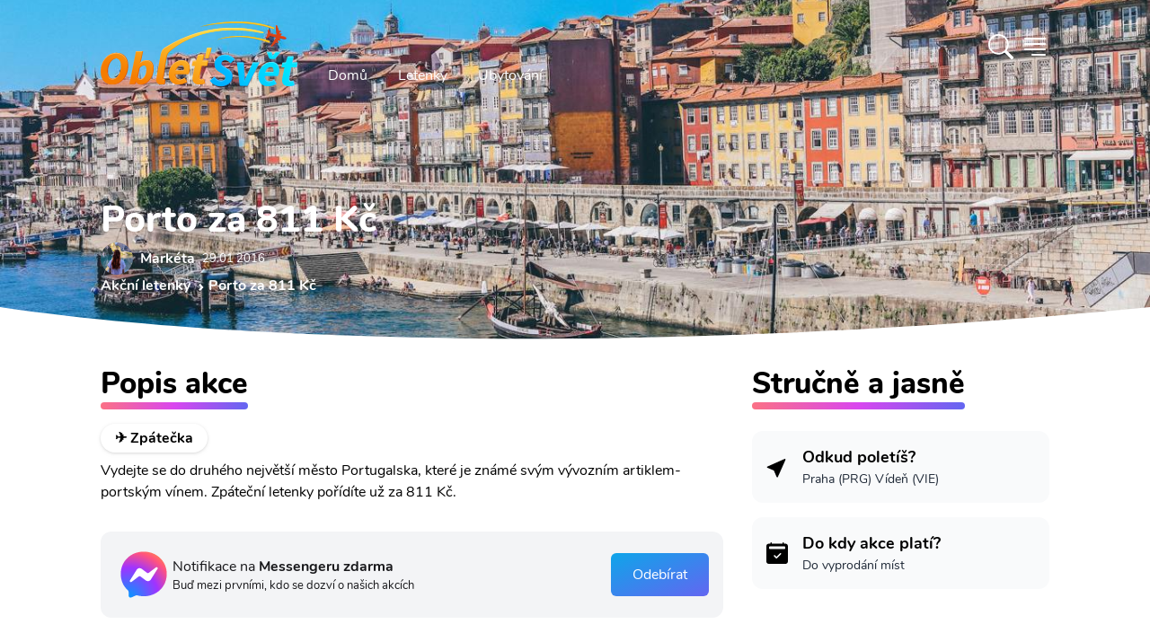

--- FILE ---
content_type: text/html; charset=utf-8
request_url: https://www.obletsvet.cz/akcni-letenka/porto-za-811-kc
body_size: 31225
content:
<!DOCTYPE html>
<html lang="cs" class="scroll-smooth"><head><meta charset="utf-8">
	<meta http-equiv="X-UA-Compatible" content="IE=edge">
	<meta name="viewport" content="width=device-width, initial-scale=1">
	<meta http-equiv="x-dns-prefetch-control" content="true">

	<link rel="preload" as="font" type="font/woff2" href="/fonts/nunito-v14-latin-ext_latin-regular.woff2" crossorigin>
	<link rel="preload" as="font" type="font/woff2" href="/fonts/nunito-v14-latin-ext_latin-700.woff2" crossorigin>
	<link rel="preload" as="font" type="font/woff2" href="/fonts/nunito-v14-latin-ext_latin-800.woff2" crossorigin>
	<link rel="preload" as="font" type="font/woff2" href="/fonts/nunito-v14-latin-ext_latin-900.woff2" crossorigin><link rel="preconnect" href="https://cdn.obletsvet.cz/" crossorigin><link rel="preconnect" href="https://cdnjs.cloudflare.com/" crossorigin>
	<link rel="preconnect" href="https://www.googletagmanager.com/" crossorigin>
	<link rel="preconnect" href="https://www.clarity.ms/" crossorigin>
	<link rel="preconnect" href="https://widget.getyourguide.com/" crossorigin>

	<link rel="stylesheet" href="/dist/style.33be9eb8256d27206b6d.css" />
	
	

	<link rel="preload" href="https://cdnjs.cloudflare.com/ajax/libs/tiny-slider/2.9.3/tiny-slider.css" as="style" onload="this.onload=null;this.rel='stylesheet';">

	<link rel="apple-touch-icon" sizes="48x48" href="https://cdn.obletsvet.cz/images/f9c43865-8183-45b4-8295-ee4b7cdfd263/obletsvet_logo_v1_512--48x48.png" />
	<link rel="apple-touch-icon" sizes="144x144" href="https://cdn.obletsvet.cz/images/f9c43865-8183-45b4-8295-ee4b7cdfd263/obletsvet_logo_v1_512--144x144.png" />
	<link rel="apple-touch-icon" sizes="256x256" href="https://cdn.obletsvet.cz/images/f9c43865-8183-45b4-8295-ee4b7cdfd263/obletsvet_logo_v1_512--256x256.png" /><link rel="icon" sizes="192x192" href="https://cdn.obletsvet.cz/images/f9c43865-8183-45b4-8295-ee4b7cdfd263/obletsvet_logo_v1_512--192x192.png" />
	<link rel="icon" sizes="256x256" href="https://cdn.obletsvet.cz/images/f9c43865-8183-45b4-8295-ee4b7cdfd263/obletsvet_logo_v1_512--256x256.png" /><link rel="icon" sizes="16x16" href="https://cdn.obletsvet.cz/images/f9c43865-8183-45b4-8295-ee4b7cdfd263/obletsvet_logo_v1_512--16x16.png" />
	<link rel="icon" sizes="32x32" href="https://cdn.obletsvet.cz/images/f9c43865-8183-45b4-8295-ee4b7cdfd263/obletsvet_logo_v1_512--32x32.png" />
	<link rel="icon" sizes="96x96" href="https://cdn.obletsvet.cz/images/f9c43865-8183-45b4-8295-ee4b7cdfd263/obletsvet_logo_v1_512--96x96.png" /><link rel="icon" sizes="144x144" href="https://cdn.obletsvet.cz/images/f9c43865-8183-45b4-8295-ee4b7cdfd263/obletsvet_logo_v1_512--144x144.png" />
	<meta name="msapplication-TileColor" content="#ffffff"><meta name="theme-color" content="#ffffff">
	<title>Porto za 811 Kč</title><meta name="description" content="Vydejte se do druhého největší město Portugalska, které je známé svým vývozním artiklem-portským vínem. Zpáteční letenky pořídíte už za 811 Kč." /><link rel="canonical" href="https://www.obletsvet.cz/akcni-letenka/porto-za-811-kc" /><meta property="og:title" content="Porto za 811 Kč" /><meta property="og:description" content="Vydejte se do druhého největší město Portugalska, které je známé svým vývozním artiklem-portským vínem. Zpáteční letenky pořídíte už za 811 Kč." /><meta property="og:url" content="https://www.obletsvet.cz/akcni-letenka/porto-za-811-kc" /><meta property="og:type" content="website" /><meta property="og:image" content="https://www.obletsvet.cz/images/7964b141-8430-44ba-828e-cfa3efb62869/porto--1200x630.jpg" /><meta property="fb:app_id" content="792252437523001"><script type="application/ld+json">{"@context":"https://schema.org","@type":"Organization","@id":"https://www.obletsvet.cz/#organization","name":"Obletsvet","sameAs":["https://www.facebook.com/ObletSvet","https://www.instagram.com/obletsvet.cz","https://twitter.com/obletsvet","https://pinterest.com/obletsvet","https://www.linkedin.com/company/obletsvet","https://play.google.com/store/apps/dev?id=4901320622671787896"],"url":"https://www.obletsvet.cz","email":"admin@obletsvet.cz","logo":"https://www.obletsvet.cz/images/38b2da7d-c0d6-4f08-8c30-bba5ad5558a1/logo_full.png.png"}</script>

<script type="application/ld+json">{"@context":"https://schema.org","@type":"Article","description":"\u003Cp\u003EVydejte se do druh\u00E9ho nejv\u011Bt\u0161\u00ED m\u011Bsto Portugalska, kter\u00E9 je zn\u00E1m\u00E9 sv\u00FDm v\u00FDvozn\u00EDm artiklem-portsk\u00FDm v\u00EDnem. Zp\u00E1te\u010Dn\u00ED letenky po\u0159\u00EDd\u00EDte u\u017E za 811 K\u010D.\u003C/p\u003E","image":"https://www.obletsvet.cz/images/7964b141-8430-44ba-828e-cfa3efb62869/porto.jpg.jpg","mainEntityOfPage":"https://www.obletsvet.cz/akcni-letenka/porto-za-811-kc","author":{"@type":"Person","name":"Mark\u00E9ta Hor\u00E1kov\u00E1","sameAs":["https://www.facebook.com/market.horakova18","https://www.instagram.com/obletsvet","https://twitter.com/horakova18"],"url":"https://www.obletsvet.cz/o-nas#marketaHorakova"},"datePublished":"2016-01-29T15:08:00+00:00","headline":"Porto za 811 K\u010D","publisher":{"@type":"Organization","@id":"https://www.obletsvet.cz/#organization","name":"Obletsvet","sameAs":["https://www.facebook.com/ObletSvet","https://www.instagram.com/obletsvet.cz","https://twitter.com/obletsvet","https://pinterest.com/obletsvet","https://www.linkedin.com/company/obletsvet","https://play.google.com/store/apps/dev?id=4901320622671787896"],"url":"https://www.obletsvet.cz","email":"admin@obletsvet.cz","logo":"https://www.obletsvet.cz/images/38b2da7d-c0d6-4f08-8c30-bba5ad5558a1/logo_full.png.png"}}</script>
	</head>
<body x-data="{ showSideMenu: false }"><div class="min-h-[calc(100vh-32rem)]">



<div class="flex justify-between relative flex-col text-white bg-cover bg-center min-h-[200px] md:min-h-[300px] xl:min-h-[400px]"><div class="absolute inset-0 bg-gradient-to-b to-black/60 via-black/25 from-black/60 z-[-1]"></div>
	<div class="img1 flex overflow-hidden absolute inset-0 w-full h-full z-[-2]"><picture class=""><source type="image/webp" srcset="https://cdn.obletsvet.cz/images/7964b141-8430-44ba-828e-cfa3efb62869/porto--w180_jpg.webp 180w ,https://cdn.obletsvet.cz/images/7964b141-8430-44ba-828e-cfa3efb62869/porto--w420_jpg.webp 420w ,https://cdn.obletsvet.cz/images/7964b141-8430-44ba-828e-cfa3efb62869/porto--w640_jpg.webp 640w ,https://cdn.obletsvet.cz/images/7964b141-8430-44ba-828e-cfa3efb62869/porto--w768_jpg.webp 768w ,https://cdn.obletsvet.cz/images/7964b141-8430-44ba-828e-cfa3efb62869/porto--w1024_jpg.webp 1024w ,https://cdn.obletsvet.cz/images/7964b141-8430-44ba-828e-cfa3efb62869/porto--w1366_jpg.webp 1366w ,https://cdn.obletsvet.cz/images/7964b141-8430-44ba-828e-cfa3efb62869/porto--w1600_jpg.webp 1600w ,https://cdn.obletsvet.cz/images/7964b141-8430-44ba-828e-cfa3efb62869/porto--w1920_jpg.webp 1920w" sizes="100vw" /><img src="[data-uri]&#x2B;7b4OO7v8Lo7fDJzdDO0tW/w8bj6OvM0dTn7O&#x2B;9wcS8wMPHy87k6ezg5ejZ3uHP1Nfb3&#x2B;LN0dTKztHLz9Li5&#x2B;rd4uXQ1Nfa3&#x2B;LEyMvk6evl6u3FyczR1tm&#x2B;wsXJztHX3N/AxMfGys3R1djBxcjh5unQ1djO09bM0NPCxsnP09bDx8rIzM/d4eTX297Y3N&#x2B;/xMfe4uXGy87W2t3T2NvV2dzZ3eDU2dzc4eTKz9Lm6u3Axcjh5ejY3eDS1tnS19rHzM/W297L0NPU2Nva3uHe4&#x2B;bf4&#x2B;bV2t3i5unc4OPN0tXBxsnT19rf5OfEyczDyMvY3d/[base64]&#x2B;PscOrVNB6lpkVRTqpKQEChEqsFNURcqLrj/y9EFKrBy6fz/81zEWbw5zebH2fl61GXP0W1f7S/eTduoHTCZPT3NsjA4XH1vo1rA5ONwkEWim2&#x2B;iSsDBWZcF4/hrE7UBpvtZOnYXy6gJMH6RNWB3NYlaAO1qkJVg9DzqANzcZkUY7kX5gPZz1oXXsygdsHyf1WHRRtGA66OsEM&#x2B;aKBhw0WWVOC04vAM7g6wUR&#x2B;MoFLCT9WJU6LoDF4OsGNsiywxw3WXVWE&#x2B;iOMDyMivHMEoDtE9sG1&#x2B;iMMAqITdRFOAmIXPUREGA9jh/gXn8xwBRBmEGGN893GHdRimA/bwDb6MQwDR/g8tJlAF4k3/AhygCcJB/wbaNEgAneQ/MogDApMt74DwKAHzKB2Av&#x2B;g84zwfgKnoPaAb5ABxG7wEv8xFoou&#x2B;AeT4C36LvgNt8BE6i54Bl/rOf7MAxEQAACALAw80Ujmx0oX8ZK7h6x3PqsXDjSsve3e00EQYBGJ4Bdm2BYpcSSiLFkGKB6IEn9S8hMfHn/i9JjzVmv1IP9ts8zz3Mm8ycTFQOeF9a9g/zqBwPj7Ms0rRRN&#x2B;BTFnlsYwSYv8wiD1E3YJIlvsc40C6zxKuoG/AtC2xiLGhfZ4EvUTfgXfa7b2M0uGqy3yLqBkwdZf7m79bbqBvQZL&#x2B;bGBHOs9&#x2B;LqBuQ/e5jTJhnv4OoGtBmvzcxJrTjjztwaNBta&#x2B;IO4o64A&#x2B;KOuAPijrgD4o64A&#x2B;KOuPcAcUfcAXFH3AFxR9wBcUfcAXEvIe6AuCPugLgj7oC4I&#x2B;6AuCPugLj3E3dA3BF3QNwRd0DcEXdA3BH3ciDuiDsg7og7IO6IOyDuiDsg7uXEHRB3xB0Q98PuaP1zs/ht83F91B1G1cQdEPf5&#x2B;WJ7m3&#x2B;43S7OV1EjcQfE/fRocpf/dDe5OI2qiDsg7u3F8ix7nC0v2qiFuAPivtpMs8j0cRU1EHdA3LsfTRZrll0MnbgD4n51mTu6vIohE3dA3J8mTe5uchODJe6AuK9n&#x2B;SyzdQyTuAPifrzNZzs4jgESd0DcP89yD7OvMTTiDoh7e5J7OjmNQRF3QNzn17m361UMiLgD4t5N8z&#x2B;YdrErxB34xd697LZ1JAEY7rJIhuSQFClLlmTLRuxcRolhzNheGL4MckMwi8Fskvd/l2RXQAAjicXT7NP8vof4F3X6VA0W9&#x2B;tN7MXm36UR4g6I&#x2B;2QaezKdFMS9AhD3Km1PTdRd3AFxv57GHk0bmMyIOyDuu03s1WZXDkzcAXHfLmLPFo/LQYk7IO6zm9i7X1blkMQdEPd/xACelwMSd0Dcv49BfF8ORtwBcV&#x2B;uYxCbZTkUcQfE/V4M5KtyIOIOiPsXMZiX5SDEHRD3J&#x2B;sYzPpJOQRxB8R9HgOalwMQd0Dcr2JQt6U&#x2B;cQfE/VkM6lmpTtwBcd/FwHalNnEHxP0yBvahVCbugLgvpzGw6bLUJe6AuH8Tg3tYqhJ3QNxnT2NwT2elJnEHxP08KnhUahJ3QNwfRAUPSkXiDoj7ahMVbFalHnEHxP08ore5jLgD4n4RVVyUesQdEPfXUcWiVCPugLgvo5JlqUXcAXE/i0rellrEHRD3F1HJi1KLuAPifi8q&#x2B;arUIu6AuK&#x2B;jknUZi8mH2bjjDoj7SVTzn7G0fRqfzUYdd0Dcd1HNbjRtj6z7KOMOiPt5VPNoNG3Puo8z7oC4v4xqXo6l7Vn3kcYdEPc3Uc2bkbQ96z7WuAPi/jCSa0zZ9qz7COMOiPv9qOb&#x2B;WNqedR9p3AFx/zaqmY&#x2B;h7RXqLu6AuFdue4W6iztgLFO57RXqLu6AD6qV216h7uIOeApZue0V6i7ugJ&#x2B;YKre9Qt3FHbB&#x2B;oHLb69Rd3AGLw&#x2B;q3vX7dxR2w8rd&#x2B;27Pu4t4&#x2B;EPf0NCpZt9z2CnUXd8CZvVbannUfVdwBcb8flbwYZduz7mOKOyDuZ1HJ2TjbnnUfUdwBcX8clSxH2vasu7g3D8Q9fRlVvB5t27Pu44k7IO7/jyouxtv2rPto4g6I&#x2B;3lUcT76tmfd2487IO6rTVSwWY2&#x2B;7Vn39uMOiHv5EBU86KDtWff24w6I&#x2B;3lU8KiDtmfd2487IO6zRQzu6ayDtmfd2487IO7l6xjcN120PeveftwBcX88jYFNl120PeveftwBcS8/x8AuO2l71r39uAPivouB7fpoe9Zd3JsD4l7/NeSzbtqedW8/7oC4X01jSFfdtD3r3n7cAXEv8xjQvKO2Z93bjzsg7ifrGMz6SU9tz7o3H3dA3MurGMwXfbU969583AFxL6cxkHu9tT3r3nzcAXFfrmMQ62V3bc&#x2B;6i3sbQNzrH1N922Hbs&#x2B;6txx0Q93IRA7josu1Z99bjDoj77Cb27mbWZ9uz7o3HHRD3sl3Eni22vbY969543AFxL7tN7NVm12/bs&#x2B;6Nxx0Q93K91wROr3tue9Zd3BsA4l4tgtNJ323Puot7VSDuFTKo7Vn3ZuMOiHu53sRebI5gJpN1bzzugLiX7xaxB4vdMbQ969543AFxL9ubuLOb7XG0PeveeNwBcS&#x2B;zi7iji9mxtD3r3mjcAXFPZ&#x2B;u4g/VZOZ62Z91bjzsg7uXxaXyy0&#x2B;VRtT3r3mrcAXFPv67jk6xflSNre9a9&#x2B;bgD4l5OXnxCGaffnhxf27PuzcYdEPd0dRl/0&#x2B;VVOca2Z93bjTsg7ul/z/9GH6fPb8uRtj3r3nDcAXFP288X8ZcsPt&#x2B;W42171r3luAPinmaTy038ic3lZFa0PevebNwBcU&#x2B;ryfyf8VFfzierUrQ969543AFxT9tHD39axB8sTh/&#x2B;d1uStmfdG487IO5pdfv&#x2B;1bsf7//ux3ev3t&#x2B;uStL2rLu4VwDiXom2Z937iTsg7tqede8n7oC4a3vWvZ&#x2B;4A&#x2B;Ku7Vn3fuIOiLu2Z937iTsg7tqede8n7oC4a3vWvZ&#x2B;4A&#x2B;Ku7Vn3fuIOiLu2Z937iTsg7tqede8n7oC4a3vWvZ&#x2B;4A&#x2B;Ku7Vn3fuIOiLu2Z937iTsg7tqede8n7oC4a3vWvZ&#x2B;4A&#x2B;Ku7Vn3fuIOiLu2Z937iTsg7tqede8n7oC4a3vWvZ&#x2B;4A&#x2B;Ku7Vn3fuIOiLu2Z937iTsg7tqede8n7oC4a3vWvZ&#x2B;4A&#x2B;Ku7Vn3fuIOiLu2Z937iTsg7tqede8n7oC4a3vWvZ&#x2B;4A&#x2B;Ku7Vn3fuIOiLu2Z937iTsg7tqede8n7oC4a3vWvZ&#x2B;4A&#x2B;Ku7Vn3fuIOiLu2Z937iTsg7tqede8n7oC4a3vWfZxxB8T9h6W2f9y/VmOMOyDu81gstf3jTlfjizsg7vOIrLu236Hu7cQdEPd5RNZd2&#x2B;9Q93biDoj7PCLrru13qHs7cQfEfR6Rddf2O9S9nbgD4j6PlHVP2p51H0PcAXHPtmfdtf0v113cgZPf2Kmjk7ACIAiAeZqAmkAgWI1N2H83&#x2B;dwC9uOOY6aIWZp7bs/ubu93l3uA3Edvz&#x2B;5u73eXe4DcZ2/P7m6vd5d7gNyHb8/ubm93l3uA3Kdvz&#x2B;5uL3eXe4Dcx2/P7m7vdpd7gNznb8/ubu92l3uA3Odvz&#x2B;7d7XaXe4Dc52/P7sXtdpd7gNxHb&#x2B;93z&#x2B;12l3uA3Dfdnt3D7fFT7gWQ&#x2B;9zt2d3tcu&#x2B;B3Odvz&#x2B;7rb5c7IPfcXuzudrk3QO7zt2d3t8u9B3Kfvz27L79d7oDcc3u/&#x2B;/ztcgfkntur3d0u9x7Iff727O52ufdA7vO3Z/e9t8sdkHtu73efv13ugNxze7&#x2B;72&#x2B;XeA7nP357d3S73Hsh9/vbsvux2uQNyz&#x2B;397vO3yx2Qe26vd991u9wBuef2fvf52&#x2B;UOyD2397tvuV3ugNxze7&#x2B;72&#x2B;VeALnvuz27x2d/u9wBuQ/ent3j39OTOyD3wduzu9vlXgC5L7s9u7td7gWQ&#x2B;7Lbs7vb5V4AuS&#x2B;7Pbu7Xe4FkPuy27O72&#x2B;VeALmvuj3ev54BcgfkntuR&#x2B;2Ygd7fLHZC72&#x2B;W&#x2B;H8jd7XIH5O52ue8Hcne73AG5u13u&#x2B;4Hc3S53QO5ul/t&#x2B;IHe3yx2Qu9vlvh/I3e1yB&#x2B;TudrnvB3J3u9wBubtd7vuB3N0ud0Dubpf7fiB3t8sdkLvb5b4fyN3tcgfk7na57wdyd7vcAbm7Xe77gdzdLndA7m6X&#x2B;34gd7fLHZC72&#x2B;W&#x2B;H8jd7XIH5O52ue8Hcne73AG5u13u&#x2B;4Hc3S53QO5ul/sBIHe3y/0AkLvb5X4ByN3tcj8I5O52uR8Ecne73A8Cubtd7geB3N0u94NA7m6X&#x2B;0Egd7fL/SqQu9vlfh/I/f7tcgfk/v2cI3dA7r8f5A7I/Qq5A3JH7oDckTsgd&#x2B;QOyL0nd0DuyB2QO3IH5I7cAbn35A7IHbkDckfugNyROyD3ntwBuSN3QO7IHZA7cgfk3pM7IHfkDsgduQNyR&#x2B;6A3HtyB&#x2B;SO3AG5I3dA7sgdkHtP7oDckTsgd&#x2B;QOyB25A3LvyR2QO3IH5I7cAbkjd0DuPbkDckfugNyROyB35A7IvSd3QO7IHZA7cgfkPkrugNyROyB35A7IHbkDcu/JHZA7cgfkjtwBuSN3QO49uQNyR&#x2B;6A3JE7IHfkDsi9Jff/7NRBSkNBEEXRKsWAkvx8JGrQQEgEUchMCEKmzpy4/9WIK&#x2B;iadnPOFh7vBiDufaG0OSDuiDsg7og7IO6IOyDuiDsg7uJucxB3xB0Qd8QdEHfEHRB3xB0Qd8QdxN3RxR0Qd8QdEHfEHRB3xB0Qd8QdEHdxtzmIO&#x2B;IOiDviDog74g6IO&#x2B;IOiDviDuLu6OIOiDviDog74g6IO&#x2B;IOiDviDmTbPkbCUtz/gbjfxkj4ybZ19A2Ysu09BsJXth2jb8Bntn3EQNhl20OMDzx9mmMYvGTBW/QNOGbBehGDYD5kwXf0DXjOiqdB6s58yopL9A14zZL9NgbA5pAld9E34Ddrbh7v50V0jOX2vMuaVXQO&#x2B;GPv7lKbCKMwAJ9j2ikTJ2OMVhikpkjjhS2tgkpFFKogIope6P63ooIXSXeQ8z3POt6f4TChXMwdWOctcBP7DniWt8AU&#x2B;w74krtg7GLfAd0id8Cj2H/Ace6AVew/YMptMA5RAPAht8D3qAD4nFvgflQAzMaEci9MwIOEcqNhwJMxodxlLnCa/8GrqAIY&#x2B;iwHBSZglf/AOI9CgKv8C75GJcBykZCbLkoBHicsTgIQdq&#x2B;Gb1EN0L3OxvEj6gFmF9k0zqMiYNlnwzjqoiRg3mezuDdEUcD8LBvFryHKApaX2STOuygMGK6yQXyM4oCbbA2LgygPmPpsCpuTaAAwu5vtYLzuog3AdJGN4Ok8mgF0L/tsAOspmgIMb86yOH4fRHOA7uGnrIvx&#x2B;Ge0CVher7MixqO3QzQMeL96fnmYhTBuTl90AfCHHThEAQAGAQAICw40LBhta37AYDHZ/P97fIfgQYhz3jPbep/UCrs9OiQAAICBILT&#x2B;[base64]" srcset="https://cdn.obletsvet.cz/images/7964b141-8430-44ba-828e-cfa3efb62869/porto--w180.jpg 180w ,https://cdn.obletsvet.cz/images/7964b141-8430-44ba-828e-cfa3efb62869/porto--w420.jpg 420w ,https://cdn.obletsvet.cz/images/7964b141-8430-44ba-828e-cfa3efb62869/porto--w640.jpg 640w ,https://cdn.obletsvet.cz/images/7964b141-8430-44ba-828e-cfa3efb62869/porto--w768.jpg 768w ,https://cdn.obletsvet.cz/images/7964b141-8430-44ba-828e-cfa3efb62869/porto--w1024.jpg 1024w ,https://cdn.obletsvet.cz/images/7964b141-8430-44ba-828e-cfa3efb62869/porto--w1366.jpg 1366w ,https://cdn.obletsvet.cz/images/7964b141-8430-44ba-828e-cfa3efb62869/porto--w1600.jpg 1600w ,https://cdn.obletsvet.cz/images/7964b141-8430-44ba-828e-cfa3efb62869/porto--w1920.jpg 1920w" sizes="100vw" decode="async" alt="porto" title="porto" class="w-full h-full object-cover" aria-label="porto" style="" /></picture></div><div class="max-w-full lg:max-w-screen-lg xl:max-w-screen-xl 2xl:max-w-screen-2xl mx-auto px-4 xs:px-4 sm:px-6 md:px-10 lg:px-12 py-2 w-full"><div class="mb-12 flex w-full justify-between"><div class="flex"><a class="hdr-brand pt-2" href="/" title="Obletsvet.cz - Hlavní stránka"><img class="h-[32px] w-auto pt-2 xs:h-[42px] md:h-[60px] lg:h-[80px]" src="/img/static/logo-v3.svg" alt="Obletsvet.cz - logo" title="Obletsvet.cz - logo" height="80" width="200"></a>
			<div class="hdr-menu hidden items-end md:flex"><ul class="mb-0 ml-4 flex list-none list-none flex-wrap pl-0"><li><a class="rounded-3xl border border-transparent px-4 py-2 text-white transition-all duration-300 ease-in-out hover:border-white" aria-current="page" href="/" title="Obletsvet.cz - hlavní stránka">
							Domů
						</a></li>
					<li><a class="rounded-3xl border border-transparent px-4 py-2 text-white transition-all duration-300 ease-in-out hover:border-white" href="https://www.flightics.com" target="_blank" rel="noopener" title="Vyhledávač letenek">
							Letenky
						</a></li>
					<li><a class="rounded-3xl border border-transparent px-4 py-2 text-white transition-all duration-300 ease-in-out hover:border-white" href="https://www.booking.com/index.html?aid=812087" target="_blank" rel="noopener" title="Ubytování">
							Ubytování
						</a></li></ul></div></div>

		<div class="flex items-center"><div x-data="{ showSearchBox: false }"><div class="text-white font-bold pr-2 cursor-pointer" x-on:click.prevent="showSearchBox = !showSearchBox"><svg xmlns="http://www.w3.org/2000/svg" width="1.75em" height="1.75em" fill="currentColor" viewBox="0 0 16 16"><path d="M11.742 10.344a6.5 6.5 0 1 0-1.397 1.398h-.001c.03.04.062.078.098.115l3.85 3.85a1 1 0 0 0 1.415-1.414l-3.85-3.85a1.007 1.007 0 0 0-.115-.1zM12 6.5a5.5 5.5 0 1 1-11 0 5.5 5.5 0 0 1 11 0z"></path></svg></div>

	<div class="fixed w-full h-full top-0 left-0 bg-black/50 z-40 text-gray-800" x-cloak x-transition:enter="transition ease-out duration-300" x-transition:enter-start="opacity-0" x-transition:enter-end="opacity-100" x-transition:leave="transition ease-in duration-300" x-transition:leave-start="opacity-100" x-transition:leave-end="opacity-0" x-show="showSearchBox"></div>
	<div class="absolute w-screen flex top-0 left-0 justify-center z-50" x-cloak x-data="app" x-show="showSearchBox"><div class="relative bg-white pt-10 pb-8 sm:mt-8 shadow-xl ring-1 ring-gray-900/5 w-full sm:w-auto max-w-full sm:mx-auto sm:max-w-lg rounded-b-lg sm:rounded-lg" x-on:click.outside="if(showSearchBox){ showSearchBox = false; }" x-on:click.stop x-transition:enter="transition ease-out duration-300" x-transition:enter-start="opacity-0 scale-90" x-transition:enter-end="opacity-100 scale-100" x-transition:leave="transition ease-in duration-300" x-transition:leave-start="opacity-100 scale-100" x-transition:leave-end="opacity-0 scale-90"><div class="px-4"><input type="search" class="bg-white text-gray-800 ring-1 ring-slate-500/10 hover:ring-slate-300 focus:outline-none focus:ring-2 focus:ring-sky-600 shadow-sm rounded-lg px-4 py-2 w-full w-full sm:min-w-[30rem]" x-model="term" placeholder="Začněte psát alespoň 3 znaky" x-on:input.change.debounce="search"></div>
			<div class="my-4 max-h-[64vh] overflow-y-auto px-4"><template x-if="loading"><div class="w-full flex justify-center items-center"><div><div class="inline-block rounded-full animate-pulse animate-ping  bg-gray-600 w-3 h-3"></div>
		<div class="anime-dealy-250 inline-block rounded-full animate-pulse animate-ping  bg-gray-600 w-3 h-3"></div>
		<div class="anime-dealy-500 inline-block rounded-full animate-pulse animate-ping  bg-gray-600 w-3 h-3"></div></div></div></template>
				<div x-cloak x-show="searchResult?.items ?? false"><template x-for="result in searchResult?.items ?? []"><div><template x-if="result.itemType=='1'"><div class="mt-4"><a x-bind:href="result.country.guideUrl" class="flex bg-slate-100 hover:bg-slate-200 px-2 py-2 rounded-xl cursor-pointer"><div><img :src="`${result.country?.image?.url ?? '/img/static/placeholder-1024x1024.png'}`" class="w-12 h-12 object-cover rounded-lg"></div>
										<div class="ml-4"><b class="text-black" x-text="result.country.name"></b>
											<div class="text-gray-800">Stát</div></div></a>
									<div class="mt-4 space-y-2"><a x-bind:href="result.country.guideUrl" class="block flex ml-2 py-2 bg-slate-50 hover:bg-slate-200 px-4 items-center cursor-pointer"><img :src="`${result.country?.image?.url ?? '/img/static/placeholder-1024x1024.png'}`" class="w-8 h-8 object-cover rounded-lg">
											<b class="ml-4 text-gray-800">Průvodce</b></a>
										<a x-bind:href="result.country.whatToVisitUrl" class="block flex ml-2 py-2 bg-slate-50 hover:bg-slate-200 px-4 items-center cursor-pointer"><img :src="`${result.country?.image?.url ?? '/img/static/placeholder-1024x1024.png'}`" class="w-8 h-8 object-cover rounded-lg">
											<b class="ml-4 text-gray-800">Co vidět</b></a></div></div></template>

							<template x-if="result.itemType=='2'"></template>

							<template x-if="result.itemType=='3'"><div class="mt-4"><a x-bind:href="result.city.guideUrl" class="flex bg-slate-100 hover:bg-slate-200 px-2 py-2 rounded-xl cursor-pointer"><div><img :src="`${result.city?.image?.url ?? '/img/static/placeholder-1024x1024.png'}`" class="w-12 h-12 object-cover rounded-lg"></div>
										<div class="ml-4"><b class="text-black" x-text="result.city?.name"></b>
											<div class="text-gray-800" x-text="result.city?.country?.name"></div></div></a>
									<div class="mt-4 space-y-2"><a x-bind:href="result.city.guideUrl" class="flex ml-2 py-2 bg-slate-50 hover:bg-slate-200 px-4 items-center cursor-pointer"><img :src="`${result.city?.image?.url ?? '/img/static/placeholder-1024x1024.png'}`" class="w-8 h-8 object-cover rounded-lg">
											<b class="ml-4 text-gray-800">
												Průvodce
											</b></a>
										<template x-if="result.city.whatToVisitUrl"><a x-bind:href="result.city.whatToVisitUrl" class="flex ml-2 py-2 bg-slate-50 hover:bg-slate-200 px-4 items-center cursor-pointer"><img :src="`${result.city?.image?.url ?? '/img/static/placeholder-1024x1024.png'}`" class="w-8 h-8 object-cover rounded-lg">
												<b class="ml-4 text-gray-800">
													Co vidět
												</b></a></template>
										<template x-if="result.city.weatherUrl"><a x-bind:href="result.city.weatherUrl" class="flex ml-2 py-2 bg-slate-50 px-4 items-center"><img :src="`${result.city?.image?.url ?? '/img/static/placeholder-1024x1024.png'}`" class="w-8 h-8 object-cover rounded-lg">
												<b class="ml-4 text-gray-800">
													Počasí
												</b></a></template></div></div></template>

							<template x-if="result.itemType=='4'"></template>

							<template x-if="result.itemType=='5'"></template>

							<template x-if="result.itemType=='6'"></template>

							<template x-if="result.itemType=='7'"><div class><div class="flex bg-slate-100 px-2 py-2 rounded-xl"><div><img src="https://cdn.obletsvet.cz/images/94ebc774-c406-4129-8e10-c8370a6cd919/palma-de-mallorca--w1920.jpg" class="w-12 h-12 object-cover rounded-lg"></div>
										<div class="ml-4"><b>Levné letenky - často kladené otázky</b>
											<div>Travel hack</div></div></div></div></template>

							<template x-if="result.itemType=='8'"><div class><div class="flex bg-slate-100 px-2 py-2 rounded-xl"><div><img src="https://cdn.obletsvet.cz/images/94ebc774-c406-4129-8e10-c8370a6cd919/palma-de-mallorca--w1920.jpg" class="w-12 h-12 object-cover rounded-lg"></div>
										<div class="ml-4"><b>
												Nová linka na Azory
											</b>
											<div>Blog</div></div></div></div></template>

							<template x-if="result.itemType=='9'"></template>

							<template x-if="result.itemType=='10'"><div class="mt-4"><a x-bind:href="result.island.guideUrl" class="flex bg-slate-100 hober:bg-late-200 px-2 py-2 rounded-xl  cursor-pointer"><div><img :src="`${result.island?.image?.url ?? '/img/static/placeholder-1024x1024.png'}`" class="w-12 h-12 object-cover rounded-lg"></div>
										<div class="ml-4"><b class="text-black" x-text="result.island?.name"></b>
											<div class="text-gray-800" x-text="result.island?.country?.name"></div></div></a>
									<div class="mt-4 space-y-2"><a x-bind:href="result.island.guideUrl" class="flex ml-2 py-2 bg-slate-50 hober:bg-late-200 px-4 items-center"><img :src="`${result.island?.image?.url ?? '/img/static/placeholder-1024x1024.png'}`" class="w-8 h-8 object-cover rounded-lg">
											<b class="ml-4 text-gray-800">
												Průvodce
											</b></a>
										<a x-bind:href="result.island.whatToVisitUrl" class="flex ml-2 py-2 bg-slate-50 hober:bg-late-200 px-4 items-center"><img :src="`${result.island?.image?.url ?? '/img/static/placeholder-1024x1024.png'}`" class="w-8 h-8 object-cover rounded-lg">
											<b class="ml-4 text-gray-800">
												Co vidět
											</b></a></div></div></template>

							<template x-if="result.itemType=='11'"><div class="my-4"><a class="block cursor-pointer" href="#"><div class="flex bg-slate-100 px-2 py-2 rounded-xl"><div><img src="https://cdn.obletsvet.cz/images/94ebc774-c406-4129-8e10-c8370a6cd919/palma-de-mallorca--w1920.jpg" class="w-12 h-12 object-cover rounded-lg"></div>
											<div class="ml-4"><b>Ryanair (FR)</b>
												<div>Letecká společnost</div></div></div></a></div></template></div></template></div></div></div></div></div>

			<a href="#" class="ob-side-nav-open text-white" title="Menu" aria-label="Zobrazit menu" x-on:click.prevent="showSideMenu = !showSideMenu"><svg width="2em" height="2em" viewBox="0 0 16 16" fill="currentColor" xmlns="http://www.w3.org/2000/svg"><path fill-rule="evenodd" d="M6 12.5a.5.5 0 0 1 .5-.5h7a.5.5 0 0 1 0 1h-7a.5.5 0 0 1-.5-.5zm-4-3a.5.5 0 0 1 .5-.5h11a.5.5 0 0 1 0 1h-11a.5.5 0 0 1-.5-.5zm0-3a.5.5 0 0 1 .5-.5h11a.5.5 0 0 1 0 1h-11a.5.5 0 0 1-.5-.5zm0-3a.5.5 0 0 1 .5-.5h11a.5.5 0 0 1 0 1h-11a.5.5 0 0 1-.5-.5z"></path></svg></a></div></div></div><div class="w-full"><div class="max-w-full lg:max-w-screen-lg xl:max-w-screen-xl 2xl:max-w-screen-2xl mx-auto px-4 xs:px-4 sm:px-6 md:px-10 lg:px-12 py-2 relative xxl:-bottom-4"><h1 class="mb-0 pb-0" id="title"><span>Porto za 811 Kč</span></h1><div class="flex items-center"><img class="rounded-full drop-shadow-xl mr-2" src="/img/static/marketa.jpg" width="36" height="36" alt="Markéta" title="Markéta" />

					<a class="text-white font-bold" href="#">Markéta</a>
					<small class="ml-2">29.01 2016</small></div><div><nav aria-label="breadcrumb"><ul class="flex flex-wrap p-0 list-none&#x9;z-[2]" itemscope itemtype="http://schema.org/BreadcrumbList"><li class="pr-1 font-bold flex items-center" itemprop="itemListElement" itemscope itemtype="https://schema.org/ListItem"><a class="text-white" itemprop="item" href="/akcni-letenky"><span itemprop="name">Akční letenky</span></a>
										<meta itemprop="position" content="1" /></li><li class="pr-1 font-bold flex items-center" itemprop="itemListElement" itemscope itemtype="https://schema.org/ListItem"><svg class="mx-1 mt-1 fill-white w-2 h-2" xmlns="http://www.w3.org/2000/svg" fill="currentColor" viewBox="0 0 8 8"><path d="M2.5 0L1 1.5 3.5 4 1 6.5 2.5 8l4-4-4-4z"></path></svg><a class="text-white" itemprop="item" href="#title"><span itemprop="name">Porto za 811 Kč</span></a>
										<meta itemprop="position" content="2" /></li></ul></nav></div></div><div class="w-full h-[32px] md:h-[62px] z-[-1] relative top-1"><svg class="w-full h-[32px] md:h-[62px]" preserveAspectRatio="none" viewBox="0 0 1500 62" fill="none" xmlns="http://www.w3.org/2000/svg"><path d="M 0 0 C 226 29 754 62 1500 0 V 62 H 0 V 0 Z" fill="white"></path></svg></div></div></div>


<div class="max-w-full lg:max-w-screen-lg xl:max-w-screen-xl 2xl:max-w-screen-2xl mx-auto px-4 xs:px-4 sm:px-6 md:px-10 lg:px-12 py-2 "><div class="grid grid-cols-12 gap-y-8 gap-x-0 md:gap-x-8"><div class="col-span-12 md:col-span-7 lg:col-span-8"><div class="inline-block"><h2 class="pb-0" id="Popis-akce">Popis akce</h2>
	<div class="bg-gradient-to-r from-rose-400 via-fuchsia-500 to-indigo-500 bg-no-repeat bg-bottom h-2 rounded mb-4"></div></div>

		<div><div class="bg-white font-bold mr-2 rounded-full inline-flex items-center flex-nowrap py-1 px-4 mb-2 drop-shadow whitespace-nowrap c-3 ">✈️ Zpátečka</div></div>

		<div><p>Vydejte se do druhého největší město Portugalska, které je známé svým vývozním artiklem-portským vínem. Zpáteční letenky pořídíte už za 811 Kč.</p></div>

		<div class="flex, mt-8 flex-col gap-y-6"><div class="mb-6 flex w-full max-w-screen-md flex-col items-center justify-between gap-4 overflow-hidden rounded-xl bg-gray-100 px-4 py-4 sm:flex-row sm:p-4 lg:mb-6"><div class="flex gap-3 sm:gap-4"><div class="flex-grow-0 flex-shrink-0"><img src="/img/static/messenger.svg" alt="Facebook messenger - notifikace na akční letenky" class="h-16 w-16" /></div>
		<div class="my-0 ml-0 mr-auto flex flex-col justify-center text-zinc-900"><span>Notifikace na <b class="font-bold">Messengeru zdarma</b></span>
			<small>Buď mezi prvními, kdo se dozví o našich akcích</small></div></div>
	<div><div class="px-6 py-3 bg-primary bg-gradient-to-br from-sky-500 to-indigo-500 text-white text-center rounded-md transition-all duration-300 ease-in-out cursor-pointer hover:ring-4 ring-0 ring-offset-orange-200"><a class="text-white" href="https://m.me/j/Aba2CePwrQDZH8br" target="_blank">Odebírat</a></div></div></div>


			<div class="mb-6 flex w-full max-w-screen-md flex-col items-center justify-between gap-4 overflow-hidden rounded-xl bg-gray-100 px-4 py-4 sm:flex-row sm:p-4 lg:mb-6"><div class="flex gap-3 sm:gap-4"><div class="flex-grow-0 flex-shrink-0"><img src="/img/static/logo-google-play.svg" alt="Android aplikace - akční letenky" class="h-16 w-16" /></div>
		<div class="my-0 ml-0 mr-auto flex flex-col justify-center text-zinc-900"><span>Notifikace na <b class="font-bold">telefonu</b></span>
			<small>Buď mezi prvními, kdo se dozví akčních letenkách díky instatním notifikacím</small></div></div>
	<div><div class="px-6 py-3 bg-primary bg-gradient-to-br from-sky-500 to-indigo-500 text-white text-center rounded-md transition-all duration-300 ease-in-out cursor-pointer hover:ring-4 ring-0 ring-offset-orange-200"><a class="text-white" href="https://play.google.com/store/apps/details?id=cz.obletsvet.app" target="_blank">Stáhnout</a></div></div></div>

			<div class="mb-6 flex w-full max-w-screen-md flex-col items-center justify-between gap-4 overflow-hidden rounded-xl bg-gray-100 px-4 py-4 sm:flex-row sm:p-4 lg:mb-6"><div class="flex gap-3 sm:gap-4"><div class="flex-grow-0 flex-shrink-0"><img src="/img/static/instagram.svg" alt="Instagram - akční letenky" class="h-16 w-16" /></div>
		<div class="my-0 ml-0 mr-auto flex flex-col justify-center text-zinc-900"><span>Notifikace na <b class="font-bold">Instagramu zdarma</b></span>
			<small>Buď mezi prvními, kdo se dozví o našich akcích</small></div></div>
	<div><div class="px-6 py-3 bg-primary bg-gradient-to-br from-sky-500 to-indigo-500 text-white text-center rounded-md transition-all duration-300 ease-in-out cursor-pointer hover:ring-4 ring-0 ring-offset-orange-200"><a class="text-white" href="https://www.instagram.com/obletsvet.cz" target="_blank">Sledovat</a></div></div></div></div></div>
		<div class="hidden md:block md:col-span-5 lg:col-span-4"><div class="inline-block"><h2 class="pb-0" id="Stručně-a-jasně">Stručně a jasně</h2>
	<div class="bg-gradient-to-r from-rose-400 via-fuchsia-500 to-indigo-500 bg-no-repeat bg-bottom h-2 rounded mb-4"></div></div>
			<div><div class="flex group p-4 rounded-xl mt-2 mb-4 bg-gray-50 shadow-none"><div class="flex items-center"><div class="h-6 w-6"><svg xmlns="http://www.w3.org/2000/svg"   fill="currentColor"  viewBox="0 0 16 16">
  <path d="M14.082 2.182a.5.5 0 0 1 .103.557L8.528 15.467a.5.5 0 0 1-.917-.007L5.57 10.694.803 8.652a.5.5 0 0 1-.006-.916l12.728-5.657a.5.5 0 0 1 .556.103z"/>
</svg></div></div>
		<div class="ml-4"><div class="font-bold text-lg text-black">Odkud poletíš?</div>
			<div class="text-sm text-gray-800">Praha (PRG) Vídeň (VIE)</div></div></div><div class="flex group p-4 rounded-xl mt-2 mb-4 bg-gray-50 shadow-none"><div class="flex items-center"><div class="h-6 w-6"><svg xmlns="http://www.w3.org/2000/svg"   fill="currentColor"  viewBox="0 0 16 16">
  <path d="M3.5 0a.5.5 0 0 1 .5.5V1h8V.5a.5.5 0 0 1 1 0V1h1a2 2 0 0 1 2 2v11a2 2 0 0 1-2 2H2a2 2 0 0 1-2-2V3a2 2 0 0 1 2-2h1V.5a.5.5 0 0 1 .5-.5zm9.954 3H2.545c-.3 0-.545.224-.545.5v1c0 .276.244.5.545.5h10.91c.3 0 .545-.224.545-.5v-1c0-.276-.244-.5-.546-.5zm-2.6 5.854a.5.5 0 0 0-.708-.708L7.5 10.793 6.354 9.646a.5.5 0 1 0-.708.708l1.5 1.5a.5.5 0 0 0 .708 0l3-3z"/>
</svg></div></div>
		<div class="ml-4"><div class="font-bold text-lg text-black">Do kdy akce platí?</div>
			<div class="text-sm text-gray-800">Do vyprodání míst</div></div></div></div></div></div></div>


<div class="max-w-full lg:max-w-screen-lg xl:max-w-screen-xl 2xl:max-w-screen-2xl mx-auto px-4 xs:px-4 sm:px-6 md:px-10 lg:px-12 py-2 "><div class="inline-block"><h2 class="pb-0" id="Termíny-akčních-letenek">Termíny akčních letenek</h2>
	<div class="bg-gradient-to-r from-rose-400 via-fuchsia-500 to-indigo-500 bg-no-repeat bg-bottom h-2 rounded mb-4"></div></div><div class="flex flex-wrap gap-x-6 gap-y-4"><div class="drop-shadow-sm rounded-lg bg-gradient-to-br from-gray-50 to-indigo-50 p-6 mt-4 mb-8 grid grid-cols-[100%]"><div class="grid gap-4 grid-cols-[24px_24px_1fr] 2xs:grid-cols-[24px_48px_1fr]"><div class="flex flex-col justify-center"><div class="bg-dark border-white border-3 rounded-full drop-shadow-md h-6 w-6"></div>
		<div class="border-l-2 border-gray-300  border-dashed ml-[12px] flex-grow"></div></div>

	<div class="overflow-hidden flex items-start"><div class="rounded-xl drop-shadow-lg border-white h-12 w-12 overflow-hidden"><picture class=""><source type="image/webp" srcset="https://cdn.obletsvet.cz/images/d83a3aba-45ae-4420-b860-df5d8651fc62/Prague--w180_jpg.webp 180w ,https://cdn.obletsvet.cz/images/d83a3aba-45ae-4420-b860-df5d8651fc62/Prague--w420_jpg.webp 420w ,https://cdn.obletsvet.cz/images/d83a3aba-45ae-4420-b860-df5d8651fc62/Prague--w640_jpg.webp 640w ,https://cdn.obletsvet.cz/images/d83a3aba-45ae-4420-b860-df5d8651fc62/Prague--w768_jpg.webp 768w ,https://cdn.obletsvet.cz/images/d83a3aba-45ae-4420-b860-df5d8651fc62/Prague--w1024_jpg.webp 1024w ,https://cdn.obletsvet.cz/images/d83a3aba-45ae-4420-b860-df5d8651fc62/Prague--w1366_jpg.webp 1366w ,https://cdn.obletsvet.cz/images/d83a3aba-45ae-4420-b860-df5d8651fc62/Prague--w1600_jpg.webp 1600w ,https://cdn.obletsvet.cz/images/d83a3aba-45ae-4420-b860-df5d8651fc62/Prague--w1920_jpg.webp 1920w" sizes="100vw" /><img src="https://cdn.obletsvet.cz/images/d83a3aba-45ae-4420-b860-df5d8651fc62/Prague--w64.jpg" srcset="https://cdn.obletsvet.cz/images/d83a3aba-45ae-4420-b860-df5d8651fc62/Prague--w180.jpg 180w ,https://cdn.obletsvet.cz/images/d83a3aba-45ae-4420-b860-df5d8651fc62/Prague--w420.jpg 420w ,https://cdn.obletsvet.cz/images/d83a3aba-45ae-4420-b860-df5d8651fc62/Prague--w640.jpg 640w ,https://cdn.obletsvet.cz/images/d83a3aba-45ae-4420-b860-df5d8651fc62/Prague--w768.jpg 768w ,https://cdn.obletsvet.cz/images/d83a3aba-45ae-4420-b860-df5d8651fc62/Prague--w1024.jpg 1024w ,https://cdn.obletsvet.cz/images/d83a3aba-45ae-4420-b860-df5d8651fc62/Prague--w1366.jpg 1366w ,https://cdn.obletsvet.cz/images/d83a3aba-45ae-4420-b860-df5d8651fc62/Prague--w1600.jpg 1600w ,https://cdn.obletsvet.cz/images/d83a3aba-45ae-4420-b860-df5d8651fc62/Prague--w1920.jpg 1920w" sizes="100vw" loading="lazy" decode="async" alt="Praga" title="Praga" class="w-full h-full object-cover&#x9;transition-opacity duration-300 ease-in" aria-label="Praga" style="" /></picture></div></div>

	<div class="overflow-hidden max-w-full"><div class="whitespace-nowrap">Praha</div>
	<div class="flex items-center"><div class="mr-2 w-4 flex items-center"><img class="  " width="24" height="16" src="[data-uri]&#x2B;hzgb5qeLpebLRXZ7FPWKZdWKBlV51zV5edVoa7VnnGVnXaVW3jVWnk5/LZ3e3U2evGzOTByOK7wt&#x2B;2vdyvt9mosdaiq9ONmMqHk8eCjsR8iMFjcrZTY65RYa1KWalrV5p6V5SAV5KNV4ynVoKtVn&#x2B;yVn3MVnPQVnHUVW/eVWvsVWbbkqbxAAAAFHRSTlMA6udH67Cvrqqoo01GCQiurqOjR6JwF0oAAAEMSURBVEjHrdZHcsJQEIThQTKYYHDSjGxhGweCCc45R&#x2B;L9D8QTLN6KBXT/B/gWUzVVLa4wF0QrF&#x2B;RCSasUIrBCxTHFpwhtW2TD7HkPdUJZN7MX1NmUNXO9gk4gNuv4AHPEvENg7OQQZryDM/Z2QWHs9AhmvIMzdnYJMd65ojD2XqMw9lGjMLZ/DTHeuYEY79xSGPu8gxjfPYexBw5jjxzmXJdpARP/K4GJ20pg6h0lMMlACUxjpASm2VUC89VTAtOqKoH5cQrO/E4UYfwD4Ez8pwQm7iuBqbeVwCQdJTDJUKHm26/RxZTMbIk2x4q1le7iVk/BdkWK31VU2RGRch5V8mVJK2UzwHWzJUdMAa5tDiCrP/&#x2B;lAAAAAElFTkSuQmCC" alt="Česká republika" title="Česká republika" /></div>
		<span class="whitespace-nowrap text-ellipsis overflow-hidden mr-2">Česká republika</span></div></div></div>
	<div class="grid gap-4 grid-cols-[24px_24px_1fr] 2xs:grid-cols-[24px_48px_1fr]"><div class="border-l-2 border-gray-300 min-h-[4rem] border-dashed ml-[12px] flex-grow"></div>

	<div class="ob-trip-box-line-ico right-[40px] xs:right-[64px] relative rotate-180 self-center"><svg xmlns="http://www.w3.org/2000/svg" viewBox="0 0 24 24" fill="black" width="24px" height="24px"><path d="M0 0h24v24H0V0z" fill="none"></path>
			<path d="M21 16v-2l-8-5V3.5c0-.83-.67-1.5-1.5-1.5S10 2.67 10 3.5V9l-8 5v2l8-2.5V19l-2 1.5V22l3.5-1 3.5 1v-1.5L13 19v-5.5l8 2.5z"></path></svg></div>

	<div></div></div><div class="grid gap-4 grid-cols-[24px_24px_1fr] 2xs:grid-cols-[24px_48px_1fr]"><div class="bg-red-700 border-white border-3 rounded-full drop-shadow-md w-6"></div>

	<div class="overflow-hidden flex items-start"><div class="rounded-xl drop-shadow-lg border-white h-12 w-12 overflow-hidden"><picture class=""><source type="image/webp" srcset="https://cdn.obletsvet.cz/images/7964b141-8430-44ba-828e-cfa3efb62869/porto--w180_jpg.webp 180w ,https://cdn.obletsvet.cz/images/7964b141-8430-44ba-828e-cfa3efb62869/porto--w420_jpg.webp 420w ,https://cdn.obletsvet.cz/images/7964b141-8430-44ba-828e-cfa3efb62869/porto--w640_jpg.webp 640w ,https://cdn.obletsvet.cz/images/7964b141-8430-44ba-828e-cfa3efb62869/porto--w768_jpg.webp 768w ,https://cdn.obletsvet.cz/images/7964b141-8430-44ba-828e-cfa3efb62869/porto--w1024_jpg.webp 1024w ,https://cdn.obletsvet.cz/images/7964b141-8430-44ba-828e-cfa3efb62869/porto--w1366_jpg.webp 1366w ,https://cdn.obletsvet.cz/images/7964b141-8430-44ba-828e-cfa3efb62869/porto--w1600_jpg.webp 1600w ,https://cdn.obletsvet.cz/images/7964b141-8430-44ba-828e-cfa3efb62869/porto--w1920_jpg.webp 1920w" sizes="100vw" /><img src="https://cdn.obletsvet.cz/images/7964b141-8430-44ba-828e-cfa3efb62869/porto--w64.jpg" srcset="https://cdn.obletsvet.cz/images/7964b141-8430-44ba-828e-cfa3efb62869/porto--w180.jpg 180w ,https://cdn.obletsvet.cz/images/7964b141-8430-44ba-828e-cfa3efb62869/porto--w420.jpg 420w ,https://cdn.obletsvet.cz/images/7964b141-8430-44ba-828e-cfa3efb62869/porto--w640.jpg 640w ,https://cdn.obletsvet.cz/images/7964b141-8430-44ba-828e-cfa3efb62869/porto--w768.jpg 768w ,https://cdn.obletsvet.cz/images/7964b141-8430-44ba-828e-cfa3efb62869/porto--w1024.jpg 1024w ,https://cdn.obletsvet.cz/images/7964b141-8430-44ba-828e-cfa3efb62869/porto--w1366.jpg 1366w ,https://cdn.obletsvet.cz/images/7964b141-8430-44ba-828e-cfa3efb62869/porto--w1600.jpg 1600w ,https://cdn.obletsvet.cz/images/7964b141-8430-44ba-828e-cfa3efb62869/porto--w1920.jpg 1920w" sizes="100vw" loading="lazy" decode="async" alt="porto" title="porto" class="w-full h-full object-cover&#x9;transition-opacity duration-300 ease-in" aria-label="porto" style="" /></picture></div></div>

	<div class="overflow-hidden max-w-full"><div class="whitespace-nowrap">Porto</div>
	<div class="flex items-center"><div class="mr-2 w-4 flex items-center"><img class="  " width="24" height="16" src="[data-uri]&#x2B;x1XwaGJwrmHJwln5p1n2zFX0zFWISP&#x2B;iAAAADnRSTlMArepJSAjorqmjo/7ssFDZnb4AAACLSURBVEjH7ddJDoAgDEDRgjhrK473v6k4xbgk7QKT/gO8hGHRQsiVtqU3jKowGRzlFX3D2EwemIa4DNYAjvgMZlBKMAasBFMASTCojDLK/IKZ5tUvI5eZtiHkRyYzD2cLk1kvxqfBPIdK44rvB0/l&#x2B;ymjjDJMxkowndAkKjQXy0zpYjtDyPWWmBvMDhL6tX0nbgzOAAAAAElFTkSuQmCC" alt="Portugalsko" title="Portugalsko" /></div>
		<span class="whitespace-nowrap text-ellipsis overflow-hidden mr-2">Portugalsko</span></div></div></div>
		<div class="grid gap-4 grid-cols-[24px_24px_1fr] 2xs:grid-cols-[24px_48px_1fr]"><div class="border-l-2 border-gray-300 min-h-[4rem] border-dashed ml-[12px] flex-grow"></div>

	<div class="ob-trip-box-line-ico right-[40px] xs:right-[64px] relative rotate-180 self-center"><svg xmlns="http://www.w3.org/2000/svg" viewBox="0 0 24 24" fill="black" width="24px" height="24px"><path d="M0 0h24v24H0V0z" fill="none"></path>
			<path d="M21 16v-2l-8-5V3.5c0-.83-.67-1.5-1.5-1.5S10 2.67 10 3.5V9l-8 5v2l8-2.5V19l-2 1.5V22l3.5-1 3.5 1v-1.5L13 19v-5.5l8 2.5z"></path></svg></div>

	<div></div></div><div class="grid gap-4 grid-cols-[24px_24px_1fr] 2xs:grid-cols-[24px_48px_1fr]"><div class="bg-red-700 border-white border-3 rounded-full drop-shadow-md w-6 h-6"></div>

	<div class="overflow-hidden flex items-start"><div class="rounded-xl drop-shadow-lg border-white h-12 w-12 overflow-hidden"><picture class=""><source type="image/webp" srcset="https://cdn.obletsvet.cz/images/d83a3aba-45ae-4420-b860-df5d8651fc62/Prague--w180_jpg.webp 180w ,https://cdn.obletsvet.cz/images/d83a3aba-45ae-4420-b860-df5d8651fc62/Prague--w420_jpg.webp 420w ,https://cdn.obletsvet.cz/images/d83a3aba-45ae-4420-b860-df5d8651fc62/Prague--w640_jpg.webp 640w ,https://cdn.obletsvet.cz/images/d83a3aba-45ae-4420-b860-df5d8651fc62/Prague--w768_jpg.webp 768w ,https://cdn.obletsvet.cz/images/d83a3aba-45ae-4420-b860-df5d8651fc62/Prague--w1024_jpg.webp 1024w ,https://cdn.obletsvet.cz/images/d83a3aba-45ae-4420-b860-df5d8651fc62/Prague--w1366_jpg.webp 1366w ,https://cdn.obletsvet.cz/images/d83a3aba-45ae-4420-b860-df5d8651fc62/Prague--w1600_jpg.webp 1600w ,https://cdn.obletsvet.cz/images/d83a3aba-45ae-4420-b860-df5d8651fc62/Prague--w1920_jpg.webp 1920w" sizes="100vw" /><img src="https://cdn.obletsvet.cz/images/d83a3aba-45ae-4420-b860-df5d8651fc62/Prague--w64.jpg" srcset="https://cdn.obletsvet.cz/images/d83a3aba-45ae-4420-b860-df5d8651fc62/Prague--w180.jpg 180w ,https://cdn.obletsvet.cz/images/d83a3aba-45ae-4420-b860-df5d8651fc62/Prague--w420.jpg 420w ,https://cdn.obletsvet.cz/images/d83a3aba-45ae-4420-b860-df5d8651fc62/Prague--w640.jpg 640w ,https://cdn.obletsvet.cz/images/d83a3aba-45ae-4420-b860-df5d8651fc62/Prague--w768.jpg 768w ,https://cdn.obletsvet.cz/images/d83a3aba-45ae-4420-b860-df5d8651fc62/Prague--w1024.jpg 1024w ,https://cdn.obletsvet.cz/images/d83a3aba-45ae-4420-b860-df5d8651fc62/Prague--w1366.jpg 1366w ,https://cdn.obletsvet.cz/images/d83a3aba-45ae-4420-b860-df5d8651fc62/Prague--w1600.jpg 1600w ,https://cdn.obletsvet.cz/images/d83a3aba-45ae-4420-b860-df5d8651fc62/Prague--w1920.jpg 1920w" sizes="100vw" loading="lazy" decode="async" alt="Praga" title="Praga" class="w-full h-full object-cover&#x9;transition-opacity duration-300 ease-in" aria-label="Praga" style="" /></picture></div></div>

	<div class="overflow-hidden max-w-full"><div class="whitespace-nowrap">Praha</div>
	<div class="flex items-center"><div class="mr-2 w-4 flex items-center"><img class="  " width="24" height="16" src="[data-uri]&#x2B;hzgb5qeLpebLRXZ7FPWKZdWKBlV51zV5edVoa7VnnGVnXaVW3jVWnk5/LZ3e3U2evGzOTByOK7wt&#x2B;2vdyvt9mosdaiq9ONmMqHk8eCjsR8iMFjcrZTY65RYa1KWalrV5p6V5SAV5KNV4ynVoKtVn&#x2B;yVn3MVnPQVnHUVW/eVWvsVWbbkqbxAAAAFHRSTlMA6udH67Cvrqqoo01GCQiurqOjR6JwF0oAAAEMSURBVEjHrdZHcsJQEIThQTKYYHDSjGxhGweCCc45R&#x2B;L9D8QTLN6KBXT/B/gWUzVVLa4wF0QrF&#x2B;RCSasUIrBCxTHFpwhtW2TD7HkPdUJZN7MX1NmUNXO9gk4gNuv4AHPEvENg7OQQZryDM/Z2QWHs9AhmvIMzdnYJMd65ojD2XqMw9lGjMLZ/DTHeuYEY79xSGPu8gxjfPYexBw5jjxzmXJdpARP/K4GJ20pg6h0lMMlACUxjpASm2VUC89VTAtOqKoH5cQrO/E4UYfwD4Ez8pwQm7iuBqbeVwCQdJTDJUKHm26/RxZTMbIk2x4q1le7iVk/BdkWK31VU2RGRch5V8mVJK2UzwHWzJUdMAa5tDiCrP/&#x2B;lAAAAAElFTkSuQmCC" alt="Česká republika" title="Česká republika" /></div>
		<span class="whitespace-nowrap text-ellipsis overflow-hidden mr-2">Česká republika</span></div></div></div>

	<hr class="my-4">

	<div><div class="mb-4"></div>

		<div class="px-6 py-3 bg-primary bg-gradient-to-br from-sky-500 to-indigo-500 text-white text-center rounded-md transition-all duration-300 ease-in-out cursor-pointer hover:ring-4 ring-0 ring-offset-orange-200"><a class="text-white" href="https://www.flightics.com">Zobrazit termíny</a></div></div></div><div class="drop-shadow-sm rounded-lg bg-gradient-to-br from-gray-50 to-indigo-50 p-6 mt-4 mb-8 grid grid-cols-[100%]"><div class="grid gap-4 grid-cols-[24px_24px_1fr] 2xs:grid-cols-[24px_48px_1fr]"><div class="flex flex-col justify-center"><div class="bg-dark border-white border-3 rounded-full drop-shadow-md h-6 w-6"></div>
		<div class="border-l-2 border-gray-300  border-dashed ml-[12px] flex-grow"></div></div>

	<div class="overflow-hidden flex items-start"><div class="rounded-xl drop-shadow-lg border-white h-12 w-12 overflow-hidden"><picture class=""><source type="image/webp" srcset="https://cdn.obletsvet.cz/images/a2b3cace-f02e-4d32-ad47-415687e8961a/viden--w180_jpg.webp 180w ,https://cdn.obletsvet.cz/images/a2b3cace-f02e-4d32-ad47-415687e8961a/viden--w420_jpg.webp 420w ,https://cdn.obletsvet.cz/images/a2b3cace-f02e-4d32-ad47-415687e8961a/viden--w640_jpg.webp 640w ,https://cdn.obletsvet.cz/images/a2b3cace-f02e-4d32-ad47-415687e8961a/viden--w768_jpg.webp 768w ,https://cdn.obletsvet.cz/images/a2b3cace-f02e-4d32-ad47-415687e8961a/viden--w1024_jpg.webp 1024w ,https://cdn.obletsvet.cz/images/a2b3cace-f02e-4d32-ad47-415687e8961a/viden--w1366_jpg.webp 1366w ,https://cdn.obletsvet.cz/images/a2b3cace-f02e-4d32-ad47-415687e8961a/viden--w1600_jpg.webp 1600w ,https://cdn.obletsvet.cz/images/a2b3cace-f02e-4d32-ad47-415687e8961a/viden--w1920_jpg.webp 1920w" sizes="100vw" /><img src="https://cdn.obletsvet.cz/images/a2b3cace-f02e-4d32-ad47-415687e8961a/viden--w64.jpg" srcset="https://cdn.obletsvet.cz/images/a2b3cace-f02e-4d32-ad47-415687e8961a/viden--w180.jpg 180w ,https://cdn.obletsvet.cz/images/a2b3cace-f02e-4d32-ad47-415687e8961a/viden--w420.jpg 420w ,https://cdn.obletsvet.cz/images/a2b3cace-f02e-4d32-ad47-415687e8961a/viden--w640.jpg 640w ,https://cdn.obletsvet.cz/images/a2b3cace-f02e-4d32-ad47-415687e8961a/viden--w768.jpg 768w ,https://cdn.obletsvet.cz/images/a2b3cace-f02e-4d32-ad47-415687e8961a/viden--w1024.jpg 1024w ,https://cdn.obletsvet.cz/images/a2b3cace-f02e-4d32-ad47-415687e8961a/viden--w1366.jpg 1366w ,https://cdn.obletsvet.cz/images/a2b3cace-f02e-4d32-ad47-415687e8961a/viden--w1600.jpg 1600w ,https://cdn.obletsvet.cz/images/a2b3cace-f02e-4d32-ad47-415687e8961a/viden--w1920.jpg 1920w" sizes="100vw" loading="lazy" decode="async" alt="viden" title="viden" class="w-full h-full object-cover&#x9;transition-opacity duration-300 ease-in" aria-label="viden" style="" /></picture></div></div>

	<div class="overflow-hidden max-w-full"><div class="whitespace-nowrap">Vídeň</div>
	<div class="flex items-center"><div class="mr-2 w-4 flex items-center"><img class="  " width="24" height="16" src="[data-uri]&#x2B;6ElAAAAJFBMVEUAAADtVWXtVWXtVWXtVWXtVWXtVWXtVWXtVWXtVWXtVWX19/pF3mUVAAAACnRSTlMAr&#x2B;ipowjsR0ZNInFl1gAAAF5JREFUOMtjYGAXWoUPKBYwMLBarcIPFgcwsKwiBBwYugiqWcEgRVDNQoYsgmoWMawiDEbVUEHNbsJgVM0IVTPY0upwVUO4PFxGVLlKuHxeTkw5T1R9wcBJoN6ZwAAAeJtZ6x2eXUEAAAAASUVORK5CYII=" alt="Rakousko" title="Rakousko" /></div>
		<span class="whitespace-nowrap text-ellipsis overflow-hidden mr-2">Rakousko</span></div></div></div>
	<div class="grid gap-4 grid-cols-[24px_24px_1fr] 2xs:grid-cols-[24px_48px_1fr]"><div class="border-l-2 border-gray-300 min-h-[4rem] border-dashed ml-[12px] flex-grow"></div>

	<div class="ob-trip-box-line-ico right-[40px] xs:right-[64px] relative rotate-180 self-center"><svg xmlns="http://www.w3.org/2000/svg" viewBox="0 0 24 24" fill="black" width="24px" height="24px"><path d="M0 0h24v24H0V0z" fill="none"></path>
			<path d="M21 16v-2l-8-5V3.5c0-.83-.67-1.5-1.5-1.5S10 2.67 10 3.5V9l-8 5v2l8-2.5V19l-2 1.5V22l3.5-1 3.5 1v-1.5L13 19v-5.5l8 2.5z"></path></svg></div>

	<div></div></div><div class="grid gap-4 grid-cols-[24px_24px_1fr] 2xs:grid-cols-[24px_48px_1fr]"><div class="bg-red-700 border-white border-3 rounded-full drop-shadow-md w-6"></div>

	<div class="overflow-hidden flex items-start"><div class="rounded-xl drop-shadow-lg border-white h-12 w-12 overflow-hidden"><picture class=""><source type="image/webp" srcset="https://cdn.obletsvet.cz/images/7964b141-8430-44ba-828e-cfa3efb62869/porto--w180_jpg.webp 180w ,https://cdn.obletsvet.cz/images/7964b141-8430-44ba-828e-cfa3efb62869/porto--w420_jpg.webp 420w ,https://cdn.obletsvet.cz/images/7964b141-8430-44ba-828e-cfa3efb62869/porto--w640_jpg.webp 640w ,https://cdn.obletsvet.cz/images/7964b141-8430-44ba-828e-cfa3efb62869/porto--w768_jpg.webp 768w ,https://cdn.obletsvet.cz/images/7964b141-8430-44ba-828e-cfa3efb62869/porto--w1024_jpg.webp 1024w ,https://cdn.obletsvet.cz/images/7964b141-8430-44ba-828e-cfa3efb62869/porto--w1366_jpg.webp 1366w ,https://cdn.obletsvet.cz/images/7964b141-8430-44ba-828e-cfa3efb62869/porto--w1600_jpg.webp 1600w ,https://cdn.obletsvet.cz/images/7964b141-8430-44ba-828e-cfa3efb62869/porto--w1920_jpg.webp 1920w" sizes="100vw" /><img src="https://cdn.obletsvet.cz/images/7964b141-8430-44ba-828e-cfa3efb62869/porto--w64.jpg" srcset="https://cdn.obletsvet.cz/images/7964b141-8430-44ba-828e-cfa3efb62869/porto--w180.jpg 180w ,https://cdn.obletsvet.cz/images/7964b141-8430-44ba-828e-cfa3efb62869/porto--w420.jpg 420w ,https://cdn.obletsvet.cz/images/7964b141-8430-44ba-828e-cfa3efb62869/porto--w640.jpg 640w ,https://cdn.obletsvet.cz/images/7964b141-8430-44ba-828e-cfa3efb62869/porto--w768.jpg 768w ,https://cdn.obletsvet.cz/images/7964b141-8430-44ba-828e-cfa3efb62869/porto--w1024.jpg 1024w ,https://cdn.obletsvet.cz/images/7964b141-8430-44ba-828e-cfa3efb62869/porto--w1366.jpg 1366w ,https://cdn.obletsvet.cz/images/7964b141-8430-44ba-828e-cfa3efb62869/porto--w1600.jpg 1600w ,https://cdn.obletsvet.cz/images/7964b141-8430-44ba-828e-cfa3efb62869/porto--w1920.jpg 1920w" sizes="100vw" loading="lazy" decode="async" alt="porto" title="porto" class="w-full h-full object-cover&#x9;transition-opacity duration-300 ease-in" aria-label="porto" style="" /></picture></div></div>

	<div class="overflow-hidden max-w-full"><div class="whitespace-nowrap">Porto</div>
	<div class="flex items-center"><div class="mr-2 w-4 flex items-center"><img class="  " width="24" height="16" src="[data-uri]&#x2B;x1XwaGJwrmHJwln5p1n2zFX0zFWISP&#x2B;iAAAADnRSTlMArepJSAjorqmjo/7ssFDZnb4AAACLSURBVEjH7ddJDoAgDEDRgjhrK473v6k4xbgk7QKT/gO8hGHRQsiVtqU3jKowGRzlFX3D2EwemIa4DNYAjvgMZlBKMAasBFMASTCojDLK/IKZ5tUvI5eZtiHkRyYzD2cLk1kvxqfBPIdK44rvB0/l&#x2B;ymjjDJMxkowndAkKjQXy0zpYjtDyPWWmBvMDhL6tX0nbgzOAAAAAElFTkSuQmCC" alt="Portugalsko" title="Portugalsko" /></div>
		<span class="whitespace-nowrap text-ellipsis overflow-hidden mr-2">Portugalsko</span></div></div></div>
		<div class="grid gap-4 grid-cols-[24px_24px_1fr] 2xs:grid-cols-[24px_48px_1fr]"><div class="border-l-2 border-gray-300 min-h-[4rem] border-dashed ml-[12px] flex-grow"></div>

	<div class="ob-trip-box-line-ico right-[40px] xs:right-[64px] relative rotate-180 self-center"><svg xmlns="http://www.w3.org/2000/svg" viewBox="0 0 24 24" fill="black" width="24px" height="24px"><path d="M0 0h24v24H0V0z" fill="none"></path>
			<path d="M21 16v-2l-8-5V3.5c0-.83-.67-1.5-1.5-1.5S10 2.67 10 3.5V9l-8 5v2l8-2.5V19l-2 1.5V22l3.5-1 3.5 1v-1.5L13 19v-5.5l8 2.5z"></path></svg></div>

	<div></div></div><div class="grid gap-4 grid-cols-[24px_24px_1fr] 2xs:grid-cols-[24px_48px_1fr]"><div class="bg-red-700 border-white border-3 rounded-full drop-shadow-md w-6 h-6"></div>

	<div class="overflow-hidden flex items-start"><div class="rounded-xl drop-shadow-lg border-white h-12 w-12 overflow-hidden"><picture class=""><source type="image/webp" srcset="https://cdn.obletsvet.cz/images/a2b3cace-f02e-4d32-ad47-415687e8961a/viden--w180_jpg.webp 180w ,https://cdn.obletsvet.cz/images/a2b3cace-f02e-4d32-ad47-415687e8961a/viden--w420_jpg.webp 420w ,https://cdn.obletsvet.cz/images/a2b3cace-f02e-4d32-ad47-415687e8961a/viden--w640_jpg.webp 640w ,https://cdn.obletsvet.cz/images/a2b3cace-f02e-4d32-ad47-415687e8961a/viden--w768_jpg.webp 768w ,https://cdn.obletsvet.cz/images/a2b3cace-f02e-4d32-ad47-415687e8961a/viden--w1024_jpg.webp 1024w ,https://cdn.obletsvet.cz/images/a2b3cace-f02e-4d32-ad47-415687e8961a/viden--w1366_jpg.webp 1366w ,https://cdn.obletsvet.cz/images/a2b3cace-f02e-4d32-ad47-415687e8961a/viden--w1600_jpg.webp 1600w ,https://cdn.obletsvet.cz/images/a2b3cace-f02e-4d32-ad47-415687e8961a/viden--w1920_jpg.webp 1920w" sizes="100vw" /><img src="https://cdn.obletsvet.cz/images/a2b3cace-f02e-4d32-ad47-415687e8961a/viden--w64.jpg" srcset="https://cdn.obletsvet.cz/images/a2b3cace-f02e-4d32-ad47-415687e8961a/viden--w180.jpg 180w ,https://cdn.obletsvet.cz/images/a2b3cace-f02e-4d32-ad47-415687e8961a/viden--w420.jpg 420w ,https://cdn.obletsvet.cz/images/a2b3cace-f02e-4d32-ad47-415687e8961a/viden--w640.jpg 640w ,https://cdn.obletsvet.cz/images/a2b3cace-f02e-4d32-ad47-415687e8961a/viden--w768.jpg 768w ,https://cdn.obletsvet.cz/images/a2b3cace-f02e-4d32-ad47-415687e8961a/viden--w1024.jpg 1024w ,https://cdn.obletsvet.cz/images/a2b3cace-f02e-4d32-ad47-415687e8961a/viden--w1366.jpg 1366w ,https://cdn.obletsvet.cz/images/a2b3cace-f02e-4d32-ad47-415687e8961a/viden--w1600.jpg 1600w ,https://cdn.obletsvet.cz/images/a2b3cace-f02e-4d32-ad47-415687e8961a/viden--w1920.jpg 1920w" sizes="100vw" loading="lazy" decode="async" alt="viden" title="viden" class="w-full h-full object-cover&#x9;transition-opacity duration-300 ease-in" aria-label="viden" style="" /></picture></div></div>

	<div class="overflow-hidden max-w-full"><div class="whitespace-nowrap">Vídeň</div>
	<div class="flex items-center"><div class="mr-2 w-4 flex items-center"><img class="  " width="24" height="16" src="[data-uri]&#x2B;6ElAAAAJFBMVEUAAADtVWXtVWXtVWXtVWXtVWXtVWXtVWXtVWXtVWXtVWX19/pF3mUVAAAACnRSTlMAr&#x2B;ipowjsR0ZNInFl1gAAAF5JREFUOMtjYGAXWoUPKBYwMLBarcIPFgcwsKwiBBwYugiqWcEgRVDNQoYsgmoWMawiDEbVUEHNbsJgVM0IVTPY0upwVUO4PFxGVLlKuHxeTkw5T1R9wcBJoN6ZwAAAeJtZ6x2eXUEAAAAASUVORK5CYII=" alt="Rakousko" title="Rakousko" /></div>
		<span class="whitespace-nowrap text-ellipsis overflow-hidden mr-2">Rakousko</span></div></div></div>

	<hr class="my-4">

	<div><div class="mb-4"></div>

		<div class="px-6 py-3 bg-primary bg-gradient-to-br from-sky-500 to-indigo-500 text-white text-center rounded-md transition-all duration-300 ease-in-out cursor-pointer hover:ring-4 ring-0 ring-offset-orange-200"><a class="text-white" href="https://www.flightics.com">Zobrazit termíny</a></div></div></div></div></div>


<div class="max-w-full lg:max-w-screen-lg xl:max-w-screen-xl 2xl:max-w-screen-2xl mx-auto px-4 xs:px-4 sm:px-6 md:px-10 lg:px-12 py-2 "><div class="inline-block"><h2 class="pb-0" id="Průvodci">Průvodci</h2>
	<div class="bg-gradient-to-r from-rose-400 via-fuchsia-500 to-indigo-500 bg-no-repeat bg-bottom h-2 rounded mb-4"></div></div>
		<div class="grid grid-cols-1 lg:grid-cols-2 2xl:grid-cols-3 gap-6 xl:gap-10"><div id="Porto"><div class="relative flex rounded-2xl overflow-hidden drop-shadow"><div class="bg-gray-300 absolute overflow-hidden top-0 left-0 w-full h-full z-[-1]"><div class="absolute top-0 left-0 right-0 bottom-0 block bg-gradient-to-t from-black/25"></div><picture class=""><source type="image/webp" srcset="https://cdn.obletsvet.cz/images/7964b141-8430-44ba-828e-cfa3efb62869/porto--w180_jpg.webp 180w ,https://cdn.obletsvet.cz/images/7964b141-8430-44ba-828e-cfa3efb62869/porto--w420_jpg.webp 420w ,https://cdn.obletsvet.cz/images/7964b141-8430-44ba-828e-cfa3efb62869/porto--w640_jpg.webp 640w ,https://cdn.obletsvet.cz/images/7964b141-8430-44ba-828e-cfa3efb62869/porto--w768_jpg.webp 768w ,https://cdn.obletsvet.cz/images/7964b141-8430-44ba-828e-cfa3efb62869/porto--w1024_jpg.webp 1024w ,https://cdn.obletsvet.cz/images/7964b141-8430-44ba-828e-cfa3efb62869/porto--w1366_jpg.webp 1366w ,https://cdn.obletsvet.cz/images/7964b141-8430-44ba-828e-cfa3efb62869/porto--w1600_jpg.webp 1600w ,https://cdn.obletsvet.cz/images/7964b141-8430-44ba-828e-cfa3efb62869/porto--w1920_jpg.webp 1920w" sizes="100vw" /><img src="https://cdn.obletsvet.cz/images/7964b141-8430-44ba-828e-cfa3efb62869/porto--w64.jpg" srcset="https://cdn.obletsvet.cz/images/7964b141-8430-44ba-828e-cfa3efb62869/porto--w180.jpg 180w ,https://cdn.obletsvet.cz/images/7964b141-8430-44ba-828e-cfa3efb62869/porto--w420.jpg 420w ,https://cdn.obletsvet.cz/images/7964b141-8430-44ba-828e-cfa3efb62869/porto--w640.jpg 640w ,https://cdn.obletsvet.cz/images/7964b141-8430-44ba-828e-cfa3efb62869/porto--w768.jpg 768w ,https://cdn.obletsvet.cz/images/7964b141-8430-44ba-828e-cfa3efb62869/porto--w1024.jpg 1024w ,https://cdn.obletsvet.cz/images/7964b141-8430-44ba-828e-cfa3efb62869/porto--w1366.jpg 1366w ,https://cdn.obletsvet.cz/images/7964b141-8430-44ba-828e-cfa3efb62869/porto--w1600.jpg 1600w ,https://cdn.obletsvet.cz/images/7964b141-8430-44ba-828e-cfa3efb62869/porto--w1920.jpg 1920w" sizes="100vw" loading="lazy" decode="async" alt="porto" title="porto" class="w-full h-full object-cover" aria-label="porto" style="" /></picture></div>

			<div class="min-h-[18rem] text-white mt-auto flex items-end self-end pl-3 pb-2"><b>1 - 4 dny v Porto</b></div></div>
		<div class="mt-2"><h3>Porto</h3>
			<p class="mb-0">Druhé největší město Portugalska, které je známé svým vývozním artiklem - portským vínem a je zapsáno na seznam Unesco. To je okouzlující Porto. Projděte se k mostu Ludvíka I, navštivte Katedrálu Sé, Torre de Menagem (pozůstalost hradu ze 14. století), náměstí Praça do Liberdade a na závěr si dejte sklenku portského. V Portu se nezapomeňte svézt starodávnou tramvají, která jezdí z centra až k pláži.</p>
			<div><a class="block text-right mt-2" href="/pruvodce/portugalsko/porto" target="" rel="" )><span>Přečíst průvodce Porto</span>
	<svg width="1.5rem" height="1.5rem" viewBox="0 0 16 16" class="inline" fill="currentColor" xmlns="http://www.w3.org/2000/svg"><path fill-rule="evenodd" d="M8.146 4.646a.5.5 0 0 1 .708 0l3 3a.5.5 0 0 1 0 .708l-3 3a.5.5 0 0 1-.708-.708L10.793 8 8.146 5.354a.5.5 0 0 1 0-.708z"></path>
		<path fill-rule="evenodd" d="M4 8a.5.5 0 0 1 .5-.5H11a.5.5 0 0 1 0 1H4.5A.5.5 0 0 1 4 8z"></path></svg></a></div></div></div></div></div>

<div class="max-w-full lg:max-w-screen-lg xl:max-w-screen-xl 2xl:max-w-screen-2xl mx-auto px-4 xs:px-4 sm:px-6 md:px-10 lg:px-12 py-2 "><div class="inline-block"><h2 class="pb-0" id="Kde-sledovat">Kde sledovat?</h2>
	<div class="bg-gradient-to-r from-rose-400 via-fuchsia-500 to-indigo-500 bg-no-repeat bg-bottom h-2 rounded mb-4"></div></div>

	<div class="flex, mt-8 flex-col gap-y-6"><div class="mb-6 flex w-full max-w-screen-md flex-col items-center justify-between gap-4 overflow-hidden rounded-xl bg-gray-100 px-4 py-4 sm:flex-row sm:p-4 lg:mb-6"><div class="flex gap-3 sm:gap-4"><div class="flex-grow-0 flex-shrink-0"><img src="/img/static/messenger.svg" alt="Facebook messenger - notifikace na akční letenky" class="h-16 w-16" /></div>
		<div class="my-0 ml-0 mr-auto flex flex-col justify-center text-zinc-900"><span>Notifikace na <b class="font-bold">Messengeru zdarma</b></span>
			<small>Buď mezi prvními, kdo se dozví o našich akcích</small></div></div>
	<div><div class="px-6 py-3 bg-primary bg-gradient-to-br from-sky-500 to-indigo-500 text-white text-center rounded-md transition-all duration-300 ease-in-out cursor-pointer hover:ring-4 ring-0 ring-offset-orange-200"><a class="text-white" href="https://m.me/j/Aba2CePwrQDZH8br" target="_blank">Odebírat</a></div></div></div>


		<div class="mb-6 flex w-full max-w-screen-md flex-col items-center justify-between gap-4 overflow-hidden rounded-xl bg-gray-100 px-4 py-4 sm:flex-row sm:p-4 lg:mb-6"><div class="flex gap-3 sm:gap-4"><div class="flex-grow-0 flex-shrink-0"><img src="/img/static/logo-google-play.svg" alt="Android aplikace - akční letenky" class="h-16 w-16" /></div>
		<div class="my-0 ml-0 mr-auto flex flex-col justify-center text-zinc-900"><span>Notifikace na <b class="font-bold">telefonu</b></span>
			<small>Buď mezi prvními, kdo se dozví akčních letenkách díky instatním notifikacím</small></div></div>
	<div><div class="px-6 py-3 bg-primary bg-gradient-to-br from-sky-500 to-indigo-500 text-white text-center rounded-md transition-all duration-300 ease-in-out cursor-pointer hover:ring-4 ring-0 ring-offset-orange-200"><a class="text-white" href="https://play.google.com/store/apps/details?id=cz.obletsvet.app" target="_blank">Stáhnout</a></div></div></div>

		<div class="mb-6 flex w-full max-w-screen-md flex-col items-center justify-between gap-4 overflow-hidden rounded-xl bg-gray-100 px-4 py-4 sm:flex-row sm:p-4 lg:mb-6"><div class="flex gap-3 sm:gap-4"><div class="flex-grow-0 flex-shrink-0"><img src="/img/static/instagram.svg" alt="Instagram - akční letenky" class="h-16 w-16" /></div>
		<div class="my-0 ml-0 mr-auto flex flex-col justify-center text-zinc-900"><span>Notifikace na <b class="font-bold">Instagramu zdarma</b></span>
			<small>Buď mezi prvními, kdo se dozví o našich akcích</small></div></div>
	<div><div class="px-6 py-3 bg-primary bg-gradient-to-br from-sky-500 to-indigo-500 text-white text-center rounded-md transition-all duration-300 ease-in-out cursor-pointer hover:ring-4 ring-0 ring-offset-orange-200"><a class="text-white" href="https://www.instagram.com/obletsvet.cz" target="_blank">Sledovat</a></div></div></div>

		<div class="mb-6 flex w-full max-w-screen-md flex-col items-center justify-between gap-4 overflow-hidden rounded-xl bg-gray-100 px-4 py-4 sm:flex-row sm:p-4 lg:mb-6"><div class="flex gap-3 sm:gap-4"><div class="flex-grow-0 flex-shrink-0"><img src="/img/static/telegram.svg" alt="Telegram - akční letenky" class="h-16 w-16" /></div>
		<div class="my-0 ml-0 mr-auto flex flex-col justify-center text-zinc-900"><span>Notifikace na <b class="font-bold">Telgeram zdarma</b></span>
			<small>Buď mezi prvními, kdo se dozví akčních letenkách</small></div></div>
	<div><div class="px-6 py-3 bg-primary bg-gradient-to-br from-sky-500 to-indigo-500 text-white text-center rounded-md transition-all duration-300 ease-in-out cursor-pointer hover:ring-4 ring-0 ring-offset-orange-200"><a class="text-white" href="https://t.me/obletsvet" target="_blank">Odebírat</a></div></div></div>

		<div class="mb-6 flex w-full max-w-screen-md flex-col items-center justify-between gap-4 overflow-hidden rounded-xl bg-gray-100 px-4 py-4 sm:flex-row sm:p-4 lg:mb-6"><div class="flex gap-3 sm:gap-4"><div class="flex-grow-0 flex-shrink-0"><img src="/img/static/discord.svg" alt="Discord - notifikace" class="h-16 w-16" /></div>
		<div class="my-0 ml-0 mr-auto flex flex-col justify-center text-zinc-900"><span>Notifikace na <b class="font-bold">Discord zdarma</b></span>
			<small>Buď mezi prvními, kdo se dozví akčních letenkách</small></div></div>
	<div><div class="px-6 py-3 bg-primary bg-gradient-to-br from-sky-500 to-indigo-500 text-white text-center rounded-md transition-all duration-300 ease-in-out cursor-pointer hover:ring-4 ring-0 ring-offset-orange-200"><a class="text-white" href="https://discord.gg/JXHVp3mW" target="_blank">Odebírat</a></div></div></div></div></div>





<div class="max-w-full lg:max-w-screen-lg xl:max-w-screen-xl 2xl:max-w-screen-2xl mx-auto px-4 xs:px-4 sm:px-6 md:px-10 lg:px-12 py-2 "><div class="overflow-hidden pb-6 px-2 -mx-2 xs:px-4 xs:-mx-4 sm:px-8 sm:-mx-8 md:px-6 sm:-mx-6 xl:px-8 xl:-mx-8 py-4 my-8"><section class="splide" aria-label data-splide="{&quot;type&quot;:&quot;loop&quot;,&quot;perPage&quot;:5,&quot;perMove&quot;:1,&quot;breakpoints&quot;:{&quot;480&quot;:{&quot;perPage&quot;:1},&quot;640&quot;:{&quot;perPage&quot;:2},&quot;1020&quot;:{&quot;perPage&quot;:3},&quot;1280&quot;:{&quot;perPage&quot;:4},&quot;1620&quot;:{&quot;perPage&quot;:5}}}"><div class="splide__track"><ul class="splide__list"><li class="splide__slide max-w-full flex"><div class="mx-4 my-6 flex flex-grow"><div class="flex-grow flex flex-col justify-between "><a href="https://www.obletsvet.cz/travel-hack/revolut-platebni-karta-pro-cestovatele" target="_blank" class="block text-inherit"><div class="max-w-[4rem] mb-3"><svg version="1.1" id="Capa_1" xmlns="http://www.w3.org/2000/svg" xmlns:xlink="http://www.w3.org/1999/xlink" x="0px" y="0px"
	 viewBox="0 0 611.994 611.994" style="enable-background:new 0 0 611.994 611.994;" xml:space="preserve">

<path d="M452.845,204.079l51.866,51.879c31.067,31.067,31.067,76.989,31.067,76.989l8.253-13.832
	c13.589-22.782,23.998-50.126,22.264-72.613c-2.834-36.806-26.045-65.167-39.921-79.037l-18.464-18.457l36.71-36.716
	l-132.892-4.747l4.753,132.886L452.845,204.079z"/>
<path d="M159.154,409.885l-51.872-51.859c-31.067-31.08-31.067-76.996-31.067-76.996l-8.253,13.825
	c-13.582,22.776-23.998,50.126-22.264,72.607c2.834,36.819,26.038,65.179,39.928,79.043l18.457,18.464l-36.716,36.71
	l132.899,4.747l-4.753-132.879L159.154,409.885z"/>
<path d="M180.555,115.222c0,4.632,1.766,8.157,5.304,10.582c3.525,2.425,8.88,4.306,16.039,5.624V99.676
	c-8.042,0.889-13.621,2.681-16.704,5.38C182.103,107.756,180.555,111.14,180.555,115.222z"/>
<path d="M243.655,173.345c-3.372-2.367-8.522-4.158-15.463-5.368v31.08c13.665-1.759,20.498-6.833,20.498-15.214
	C248.69,179.224,247.014,175.718,243.655,173.345z"/>
<path d="M364.167,149.449C364.167,66.913,297.254,0,214.718,0C132.176,0,65.269,66.913,65.269,149.449
	c0,82.543,66.907,149.449,149.449,149.449C297.254,298.905,364.167,231.998,364.167,149.449z M270.269,216.42
	c-9.865,8.048-23.882,13.064-42.077,15.041v17.043h-26.294v-16.205c-10.812-0.333-20.978-1.292-30.517-2.885
	c-9.533-1.606-17.44-3.839-23.723-6.705v-32.411c4.293,1.548,8.483,2.898,12.571,4.056c4.063,1.158,8.272,2.15,12.559,2.981
	c4.299,0.825,8.829,1.484,13.557,1.983c4.741,0.493,9.929,0.8,15.553,0.908V164.01c-6.948-0.992-13.832-2.342-20.677-4.056
	c-6.833-1.702-12.968-4.261-18.432-7.69c-5.457-3.41-9.904-7.933-13.32-13.563c-3.404-5.617-5.125-12.891-5.125-21.81
	c0-7.287,1.324-13.755,3.967-19.436c2.642-5.681,6.449-10.582,11.413-14.721s10.998-7.466,18.112-10.006
	c7.108-2.527,15.124-4.293,24.055-5.284v-17.05h26.294v16.532c8.042,0.448,16.237,1.363,24.554,2.738
	c8.317,1.375,15.949,3.288,22.897,5.713v32.737c-16.96-5.508-32.801-8.605-47.451-9.264v36.716
	c6.941,1.1,13.806,2.553,20.588,4.376c6.782,1.823,12.84,4.472,18.195,7.946c5.336,3.468,9.699,8.016,13.058,13.64
	c3.365,5.617,5.048,12.846,5.048,21.669C285.08,197.297,280.134,208.365,270.269,216.42z"/>
<path d="M400.167,313.095c-82.543,0-149.449,66.907-149.449,149.449c0,82.536,66.907,149.449,149.449,149.449
	c82.536,0,149.449-66.913,149.449-149.449C549.616,380.002,482.703,313.095,400.167,313.095z M460.401,547.377
	c-2.425,0.992-5.265,1.9-8.515,2.725c-3.263,0.832-6.647,1.51-10.172,2.066c-3.532,0.55-7.146,0.966-10.831,1.241
	c-3.691,0.269-7.249,0.409-10.671,0.409c-45.526,0-73.304-18.08-83.336-54.239h-21.33V472.96h17.197
	c-0.115-1.542-0.192-3.064-0.25-4.555c-0.051-1.484-0.083-2.994-0.083-4.549c0-3.525,0.166-6.948,0.499-10.249h-17.363V426.98
	h21.829c5.502-18.521,15.265-32.769,29.269-42.749c13.985-9.98,31.969-14.971,53.907-14.971c3.314,0,6.801,0.173,10.505,0.499
	c3.685,0.333,7.242,0.774,10.665,1.324c3.41,0.557,6.615,1.235,9.59,2.066c2.975,0.832,5.464,1.689,7.44,2.565v33.069
	c-5.073-1.759-10.754-3.25-17.031-4.466c-6.283-1.209-12.514-1.817-18.688-1.817c-21.829,0-36.543,8.157-44.157,24.471h55.896
	V453.6h-62.006c-0.339,2.968-0.499,6.116-0.499,9.43c0,1.753,0.058,3.583,0.16,5.457c0.115,1.875,0.224,3.359,0.339,4.466h49.614
	v26.621h-43.83c3.634,7.498,9.104,12.866,16.378,16.128c7.274,3.244,16.864,4.875,28.77,4.875c2.757,0,5.751-0.16,9.008-0.493
	c3.256-0.333,6.532-0.768,9.84-1.331c3.308-0.544,6.506-1.203,9.596-1.983c3.071-0.768,5.841-1.593,8.266-2.482v33.089H460.401z"
	/>
</svg></div><h3 class="break-words break-all">Revolut</h3><p class="break-words break-all"><p><strong>Výhodné kurzy</strong>&nbsp;a<strong>&nbsp;výběry zdarma kdekoliv na světě.</strong> Získejte 500 Kč za založení.</p></p></a><div class="text-center mt-2"><a class="bg-primary text-white rounded-md w-full inline-block cursor-pointer select-none px-4 py-2" href="https://www.obletsvet.cz/travel-hack/revolut-platebni-karta-pro-cestovatele">Chci bonus 500 Kč!</a></div></div></div></li><li class="splide__slide max-w-full flex"><div class="mx-4 my-6 flex flex-grow"><div class="flex-grow flex flex-col justify-between "><a href="https://www.getyourguide.com/?partner_id=8BSW1WM&amp;utm_medium=online_publisher&amp;cmp=main" target="_blank" class="block text-inherit"><div class="max-w-[4rem] mb-3"><svg version="1.1" id="Layer_1" xmlns="http://www.w3.org/2000/svg" xmlns:xlink="http://www.w3.org/1999/xlink" x="0px" y="0px"
	 viewBox="0 0 512 512" style="enable-background:new 0 0 512 512;" xml:space="preserve">
<rect x="80.163" y="345.481" style="fill:#C69C6D;" width="423.755" height="111.939"/>
<rect x="80.163" y="345.481" style="fill:#A67C52;" width="127.926" height="111.939"/>
<polygon style="fill:#FBB03B;" points="351.699,417.437 232.074,417.437 232.074,385.455 352.004,385.455 "/>
<polygon style="fill:#F7931E;" points="271.898,417.437 232.074,417.437 232.074,385.455 272,385.455 "/>
<rect x="96.15" y="121.613" style="fill:#C69C6D;" width="391.771" height="223.868"/>
<rect x="120.14" y="377.454" style="fill:#3D8AAB;" width="87.948" height="47.971"/>
<rect x="375.992" y="377.454" style="fill:#29ABE2;" width="87.948" height="47.971"/>
<rect x="120.14" y="145.593" style="fill:#A67C52;" width="343.8" height="175.897"/>
<rect x="336.014" y="169.584" style="fill:#FFFFFF;" width="55.967" height="23.991"/>
<rect x="288.044" y="193.564" style="fill:#29ABE2;" width="159.91" height="23.991"/>
<polyline style="fill:#603813;" points="440.464,217.694 440.464,281.973 303.612,281.973 303.612,217.694 "/>
<polyline style="fill:#42210B;" points="344.045,217.694 344.045,281.973 303.612,281.973 303.612,217.694 "/>
<polyline style="fill:#603813;" points="264.215,217.694 264.215,281.973 152.245,281.973 152.245,217.694 "/>
<polyline style="fill:#42210B;" points="184.384,217.694 184.384,281.973 152.245,281.973 152.245,217.694 "/>
<path style="fill:#FBB03B;" d="M272.05,345.478H128.134v-11.015c0-15.995,12.967-28.963,28.963-28.963h85.992
	c15.995,0,28.962,12.967,28.962,28.963V345.478z"/>
<path style="fill:#F7931E;" d="M197.504,305.818h-39.976c-16.234,0-29.129,12.842-29.129,29.076v10.321h39.397v-10.321
	C167.796,318.661,181.271,305.818,197.504,305.818z"/>
<path style="fill:#FBB03B;" d="M455.945,345.478H296.037v-14.03c0-14.33,11.617-25.946,25.946-25.946h108.015
	c14.33,0,25.946,11.617,25.946,25.946v14.03H455.945z"/>
<path style="fill:#F7931E;" d="M373.115,305.818h-44.419c-18.037,0-32.342,12.842-32.342,29.076v10.321h47.691v-10.321
	C344.045,318.661,355.078,305.818,373.115,305.818z"/>
<polygon points="207.937,433.208 112.363,433.208 112.363,369.684 207.937,369.684 207.937,385.235 127.915,385.235 
	127.915,417.657 207.937,417.657 "/>
<rect x="152.249" y="393.939" style="fill:#FFFFFF;" width="32.14" height="15.551"/>
<polygon points="471.716,433.208 375.991,433.208 375.991,417.657 456.165,417.657 456.165,385.235 375.991,385.235 
	375.991,369.684 471.716,369.684 "/>
<rect x="400.034" y="393.939" style="fill:#FFFFFF;" width="32.14" height="15.551"/>
<path d="M391.736,393.943H359.7l0.155-16.264H224.298v16.264h-32.657v15.551h32.657v15.718H359.4l0.15-15.718h32.185v-15.551
	H391.736z M343.996,409.661H239.85v-16.431h104.305L343.996,409.661z"/>
<g>
	<rect x="160.543" y="337.954" style="fill:#FFFFFF;" width="63.242" height="15.551"/>
	<rect x="359.601" y="337.954" style="fill:#FFFFFF;" width="64.279" height="15.551"/>
</g>
<rect x="232.079" y="337.954" width="120.264" height="15.551"/>
<polygon points="512,465.479 72.414,465.479 72.414,337.958 152.245,337.958 152.245,353.509 87.965,353.509 87.965,449.928 
	496.449,449.928 496.449,353.509 432.17,353.509 432.17,337.958 512,337.958 "/>
<path d="M274.908,330.872h-15.551c0-9.701-7.892-17.594-17.594-17.594h-84.565c-9.701,0-17.595,7.893-17.595,17.594h-15.551
	c0-18.276,14.869-33.145,33.146-33.145h84.565C260.039,297.726,274.908,312.595,274.908,330.872z"/>
<path d="M460.952,330.872h-15.551c0-9.701-7.892-17.594-17.594-17.594H317.872c-9.701,0-17.594,7.893-17.594,17.594h-15.551
	c0-18.276,14.869-33.145,33.145-33.145h109.936C446.084,297.726,460.952,312.595,460.952,330.872z"/>
<path style="fill:#FBB03B;" d="M274.042,78.799c-32.725-32.725-85.783-32.725-118.507,0c-32.724,32.724-32.724,85.782,0,118.507
	s85.782,32.725,118.507,0S306.767,111.523,274.042,78.799z M256.647,179.91c-23.118,23.118-60.599,23.118-83.716,0
	s-23.118-60.599,0-83.715c23.118-23.118,60.599-23.118,83.716,0C279.765,119.311,279.765,156.792,256.647,179.91z"/>
<circle style="fill:#29ABE2;" cx="214.786" cy="138.056" r="59.199"/>
<circle style="fill:#54BCE8;" cx="224.075" cy="153.587" r="31.982"/>
<circle style="fill:#7FCDEE;" cx="224.075" cy="129.606" r="23.991"/>
<path d="M214.789,204.992c-17.15,0-34.3-6.528-47.357-19.584c-26.112-26.112-26.112-68.599,0-94.712
	c26.114-26.113,68.6-26.113,94.713,0c26.112,26.112,26.112,68.599,0,94.712C249.089,198.464,231.939,204.992,214.789,204.992z
	 M214.789,86.632c-13.735,0-26.648,5.349-36.359,15.061c-20.049,20.049-20.049,52.671,0,72.719s52.671,20.049,72.719,0
	c20.049-20.049,20.049-52.671,0-72.719C241.437,91.98,228.524,86.632,214.789,86.632z"/>
<rect x="66.319" y="210.409" transform="matrix(-0.7071 -0.7071 0.7071 -0.7071 -48.5514 519.0941)" style="fill:#29ABE2;" width="33.826" height="118.387"/>
<rect x="69.265" y="204.408" transform="matrix(-0.7071 -0.7071 0.7071 -0.7071 -54.5306 504.616)" style="fill:#3D8AAB;" width="15.959" height="118.387"/>
<path d="M279.541,73.3c-35.705-35.705-93.799-35.705-129.504,0c-17.296,17.296-26.82,40.292-26.82,64.752
	c0,21.848,7.618,42.515,21.567,59.008l-13.229,13.229l10.997,10.996l13.234-13.234c16.986,14.337,37.988,21.529,59.003,21.529
	c23.449,0,46.899-8.925,64.752-26.778c17.296-17.296,26.82-40.292,26.82-64.752C306.361,113.592,296.836,90.596,279.541,73.3z
	 M268.544,191.807c-14.358,14.358-33.449,22.266-53.755,22.266s-39.397-7.907-53.755-22.266
	c-14.359-14.359-22.267-33.449-22.267-53.755s7.907-39.397,22.267-53.756c14.819-14.82,34.287-22.23,53.755-22.23
	c19.467,0,38.936,7.411,53.755,22.23C298.184,113.938,298.184,162.167,268.544,191.807z"/>
<rect x="-1.932" y="321.62" transform="matrix(-0.7071 -0.7071 0.7071 -0.7071 -192.9079 578.8865)" width="50.74" height="15.551"/>
<path d="M148.05,239.707l-34.916-34.915l-9.617,9.618v-84.84h8.294v-15.551H87.965v115.943l-69.543,69.544l34.915,34.915
	l34.628-34.628v29.873h15.551v-45.425L148.05,239.707z M40.414,299.504l72.719-72.72l12.923,12.922l-72.72,72.72L40.414,299.504z"/>
<polygon points="495.412,329.664 479.861,329.664 479.861,129.569 311.906,129.569 311.906,114.018 495.412,114.018 "/>

<rect x="191.697" y="107.193" transform="matrix(-0.7071 -0.7071 0.7071 -0.7071 256.2679 344.454)" style="fill:#FFFFFF;" width="15.551" height="23.918"/>
<rect x="212.834" y="110.402" transform="matrix(-0.7071 -0.7071 0.7071 -0.7071 277.3972 395.5018)" style="fill:#FFFFFF;" width="15.551" height="59.797"/>

<polygon points="447.721,289.23 296.354,289.23 296.354,233.245 311.906,233.245 311.906,273.679 432.17,273.679 432.17,233.245 
	447.721,233.245 "/>
<polygon points="271.472,289.23 143.95,289.23 143.95,257.09 159.502,257.09 159.502,273.679 255.921,273.679 255.921,233.245 
	271.472,233.245 "/>
<path d="M432.17,185.554v-8.294h8.294v-15.551h-23.845v23.845H400.03v-23.845h-71.536v23.845h-16.588v15.551h128.558v8.294H288.06
	v15.551h167.955v-39.397H432.17z M344.045,177.26h40.434v8.294h-40.434V177.26z"/>
<rect x="416.623" y="137.859" style="fill:#FFFFFF;" width="16.588" height="15.551"/>
</svg></div><h3 class="break-words break-all">Atrakce</h3><p class="break-words break-all"><p>Vyhledejte si vstupenky na atrakce a zážitky v destinaci.</p></p></a><div class="text-center mt-2"><a class="bg-primary text-white rounded-md w-full inline-block cursor-pointer select-none px-4 py-2" href="https://www.getyourguide.com/?partner_id=8BSW1WM&amp;utm_medium=online_publisher&amp;cmp=main">Naplánovat si zážitky</a></div></div></div></li><li class="splide__slide max-w-full flex"><div class="mx-4 my-6 flex flex-grow"><div class="flex-grow flex flex-col justify-between "><a href="https://www.booking.com/index.html?aid=812087&amp;label=rich-links" target="_blank" class="block text-inherit"><div class="max-w-[4rem] mb-3"><svg xmlns="http://www.w3.org/2000/svg" viewBox="0 0 3.036 3.037"><path d="M1.113 2.524h-.51v-.61c0-.13.05-.2.162-.214h.35a.38.38 0 0 1 .41.411c0 .26-.157.415-.41.415zM.602.875v-.16c0-.14.06-.208.19-.216h.262c.224 0 .36.134.36.36 0 .17-.092.37-.35.37h-.46zm1.164.61l-.092-.052.08-.07c.094-.08.25-.262.25-.575 0-.48-.372-.79-.947-.79h-.73a.32.32 0 0 0-.309.317v2.72H1.07c.64 0 1.052-.348 1.052-.888 0-.29-.133-.54-.358-.665" fill="#273b7d"></path><path d="M2.288 2.67c0-.203.163-.367.365-.367s.367.164.367.367-.164.367-.367.367-.365-.164-.365-.367" fill="#499fdd"></path></svg></div><h3 class="break-words break-all">Levné hotely</h3><p class="break-words break-all"><p>Najdi ubytov&aacute;n&iacute; přes booking.com <strong>se slevou až 30%.</strong></p></p></a><div class="text-center mt-2"><a class="bg-primary text-white rounded-md w-full inline-block cursor-pointer select-none px-4 py-2" href="https://www.booking.com/index.html?aid=812087&amp;label=rich-links">Akční nabídka hotelů</a></div></div></div></li><li class="splide__slide max-w-full flex"><div class="mx-4 my-6 flex flex-grow"><div class="flex-grow flex flex-col justify-between "><a href="https://www.invia.cz/dovolena/?sort=nl_sell&amp;page=1&amp;nl_transportation_id%5B%5D=3_CZ&amp;nl_country_id%5B%5D=143&amp;nl_country_id%5B%5D=32&amp;nl_country_id%5B%5D=11&amp;nl_country_id%5B%5D=22&amp;nl_country_id%5B%5D=9&amp;nl_country_id%5B%5D=29&amp;nl_country_id%5B%5D=28&amp;nl_country_id%5B%5D=13&amp;nl_country_id%5B%5D=30&amp;nl_country_id%5B%5D=10&amp;nl_country_id%5B%5D=31&amp;aid=6374532" target="_blank" class="block text-inherit"><div class="max-w-[4rem] mb-3"><svg version="1.1" id="Layer_1" xmlns="http://www.w3.org/2000/svg" xmlns:xlink="http://www.w3.org/1999/xlink" x="0px" y="0px"
	 viewBox="0 0 512 512" style="enable-background:new 0 0 512 512;" xml:space="preserve">
<rect x="80.163" y="345.481" style="fill:#C69C6D;" width="423.755" height="111.939"/>
<rect x="80.163" y="345.481" style="fill:#A67C52;" width="127.926" height="111.939"/>
<polygon style="fill:#FBB03B;" points="351.699,417.437 232.074,417.437 232.074,385.455 352.004,385.455 "/>
<polygon style="fill:#F7931E;" points="271.898,417.437 232.074,417.437 232.074,385.455 272,385.455 "/>
<rect x="96.15" y="121.613" style="fill:#C69C6D;" width="391.771" height="223.868"/>
<rect x="120.14" y="377.454" style="fill:#3D8AAB;" width="87.948" height="47.971"/>
<rect x="375.992" y="377.454" style="fill:#29ABE2;" width="87.948" height="47.971"/>
<rect x="120.14" y="145.593" style="fill:#A67C52;" width="343.8" height="175.897"/>
<rect x="336.014" y="169.584" style="fill:#FFFFFF;" width="55.967" height="23.991"/>
<rect x="288.044" y="193.564" style="fill:#29ABE2;" width="159.91" height="23.991"/>
<polyline style="fill:#603813;" points="440.464,217.694 440.464,281.973 303.612,281.973 303.612,217.694 "/>
<polyline style="fill:#42210B;" points="344.045,217.694 344.045,281.973 303.612,281.973 303.612,217.694 "/>
<polyline style="fill:#603813;" points="264.215,217.694 264.215,281.973 152.245,281.973 152.245,217.694 "/>
<polyline style="fill:#42210B;" points="184.384,217.694 184.384,281.973 152.245,281.973 152.245,217.694 "/>
<path style="fill:#FBB03B;" d="M272.05,345.478H128.134v-11.015c0-15.995,12.967-28.963,28.963-28.963h85.992
	c15.995,0,28.962,12.967,28.962,28.963V345.478z"/>
<path style="fill:#F7931E;" d="M197.504,305.818h-39.976c-16.234,0-29.129,12.842-29.129,29.076v10.321h39.397v-10.321
	C167.796,318.661,181.271,305.818,197.504,305.818z"/>
<path style="fill:#FBB03B;" d="M455.945,345.478H296.037v-14.03c0-14.33,11.617-25.946,25.946-25.946h108.015
	c14.33,0,25.946,11.617,25.946,25.946v14.03H455.945z"/>
<path style="fill:#F7931E;" d="M373.115,305.818h-44.419c-18.037,0-32.342,12.842-32.342,29.076v10.321h47.691v-10.321
	C344.045,318.661,355.078,305.818,373.115,305.818z"/>
<polygon points="207.937,433.208 112.363,433.208 112.363,369.684 207.937,369.684 207.937,385.235 127.915,385.235 
	127.915,417.657 207.937,417.657 "/>
<rect x="152.249" y="393.939" style="fill:#FFFFFF;" width="32.14" height="15.551"/>
<polygon points="471.716,433.208 375.991,433.208 375.991,417.657 456.165,417.657 456.165,385.235 375.991,385.235 
	375.991,369.684 471.716,369.684 "/>
<rect x="400.034" y="393.939" style="fill:#FFFFFF;" width="32.14" height="15.551"/>
<path d="M391.736,393.943H359.7l0.155-16.264H224.298v16.264h-32.657v15.551h32.657v15.718H359.4l0.15-15.718h32.185v-15.551
	H391.736z M343.996,409.661H239.85v-16.431h104.305L343.996,409.661z"/>
<g>
	<rect x="160.543" y="337.954" style="fill:#FFFFFF;" width="63.242" height="15.551"/>
	<rect x="359.601" y="337.954" style="fill:#FFFFFF;" width="64.279" height="15.551"/>
</g>
<rect x="232.079" y="337.954" width="120.264" height="15.551"/>
<polygon points="512,465.479 72.414,465.479 72.414,337.958 152.245,337.958 152.245,353.509 87.965,353.509 87.965,449.928 
	496.449,449.928 496.449,353.509 432.17,353.509 432.17,337.958 512,337.958 "/>
<path d="M274.908,330.872h-15.551c0-9.701-7.892-17.594-17.594-17.594h-84.565c-9.701,0-17.595,7.893-17.595,17.594h-15.551
	c0-18.276,14.869-33.145,33.146-33.145h84.565C260.039,297.726,274.908,312.595,274.908,330.872z"/>
<path d="M460.952,330.872h-15.551c0-9.701-7.892-17.594-17.594-17.594H317.872c-9.701,0-17.594,7.893-17.594,17.594h-15.551
	c0-18.276,14.869-33.145,33.145-33.145h109.936C446.084,297.726,460.952,312.595,460.952,330.872z"/>
<path style="fill:#FBB03B;" d="M274.042,78.799c-32.725-32.725-85.783-32.725-118.507,0c-32.724,32.724-32.724,85.782,0,118.507
	s85.782,32.725,118.507,0S306.767,111.523,274.042,78.799z M256.647,179.91c-23.118,23.118-60.599,23.118-83.716,0
	s-23.118-60.599,0-83.715c23.118-23.118,60.599-23.118,83.716,0C279.765,119.311,279.765,156.792,256.647,179.91z"/>
<circle style="fill:#29ABE2;" cx="214.786" cy="138.056" r="59.199"/>
<circle style="fill:#54BCE8;" cx="224.075" cy="153.587" r="31.982"/>
<circle style="fill:#7FCDEE;" cx="224.075" cy="129.606" r="23.991"/>
<path d="M214.789,204.992c-17.15,0-34.3-6.528-47.357-19.584c-26.112-26.112-26.112-68.599,0-94.712
	c26.114-26.113,68.6-26.113,94.713,0c26.112,26.112,26.112,68.599,0,94.712C249.089,198.464,231.939,204.992,214.789,204.992z
	 M214.789,86.632c-13.735,0-26.648,5.349-36.359,15.061c-20.049,20.049-20.049,52.671,0,72.719s52.671,20.049,72.719,0
	c20.049-20.049,20.049-52.671,0-72.719C241.437,91.98,228.524,86.632,214.789,86.632z"/>
<rect x="66.319" y="210.409" transform="matrix(-0.7071 -0.7071 0.7071 -0.7071 -48.5514 519.0941)" style="fill:#29ABE2;" width="33.826" height="118.387"/>
<rect x="69.265" y="204.408" transform="matrix(-0.7071 -0.7071 0.7071 -0.7071 -54.5306 504.616)" style="fill:#3D8AAB;" width="15.959" height="118.387"/>
<path d="M279.541,73.3c-35.705-35.705-93.799-35.705-129.504,0c-17.296,17.296-26.82,40.292-26.82,64.752
	c0,21.848,7.618,42.515,21.567,59.008l-13.229,13.229l10.997,10.996l13.234-13.234c16.986,14.337,37.988,21.529,59.003,21.529
	c23.449,0,46.899-8.925,64.752-26.778c17.296-17.296,26.82-40.292,26.82-64.752C306.361,113.592,296.836,90.596,279.541,73.3z
	 M268.544,191.807c-14.358,14.358-33.449,22.266-53.755,22.266s-39.397-7.907-53.755-22.266
	c-14.359-14.359-22.267-33.449-22.267-53.755s7.907-39.397,22.267-53.756c14.819-14.82,34.287-22.23,53.755-22.23
	c19.467,0,38.936,7.411,53.755,22.23C298.184,113.938,298.184,162.167,268.544,191.807z"/>
<rect x="-1.932" y="321.62" transform="matrix(-0.7071 -0.7071 0.7071 -0.7071 -192.9079 578.8865)" width="50.74" height="15.551"/>
<path d="M148.05,239.707l-34.916-34.915l-9.617,9.618v-84.84h8.294v-15.551H87.965v115.943l-69.543,69.544l34.915,34.915
	l34.628-34.628v29.873h15.551v-45.425L148.05,239.707z M40.414,299.504l72.719-72.72l12.923,12.922l-72.72,72.72L40.414,299.504z"/>
<polygon points="495.412,329.664 479.861,329.664 479.861,129.569 311.906,129.569 311.906,114.018 495.412,114.018 "/>

<rect x="191.697" y="107.193" transform="matrix(-0.7071 -0.7071 0.7071 -0.7071 256.2679 344.454)" style="fill:#FFFFFF;" width="15.551" height="23.918"/>
<rect x="212.834" y="110.402" transform="matrix(-0.7071 -0.7071 0.7071 -0.7071 277.3972 395.5018)" style="fill:#FFFFFF;" width="15.551" height="59.797"/>

<polygon points="447.721,289.23 296.354,289.23 296.354,233.245 311.906,233.245 311.906,273.679 432.17,273.679 432.17,233.245 
	447.721,233.245 "/>
<polygon points="271.472,289.23 143.95,289.23 143.95,257.09 159.502,257.09 159.502,273.679 255.921,273.679 255.921,233.245 
	271.472,233.245 "/>
<path d="M432.17,185.554v-8.294h8.294v-15.551h-23.845v23.845H400.03v-23.845h-71.536v23.845h-16.588v15.551h128.558v8.294H288.06
	v15.551h167.955v-39.397H432.17z M344.045,177.26h40.434v8.294h-40.434V177.26z"/>
<rect x="416.623" y="137.859" style="fill:#FFFFFF;" width="16.588" height="15.551"/>
</svg></div><h3 class="break-words break-all">Zájezdy</h3><p class="break-words break-all"><p>Chce&scaron; letět za relaxem? Pod&iacute;vej se na levn&eacute; last i first minute z&aacute;jezdy.</p></p></a><div class="text-center mt-2"><a class="bg-primary text-white rounded-md w-full inline-block cursor-pointer select-none px-4 py-2" href="https://www.invia.cz/dovolena/?sort=nl_sell&amp;page=1&amp;nl_transportation_id%5B%5D=3_CZ&amp;nl_country_id%5B%5D=143&amp;nl_country_id%5B%5D=32&amp;nl_country_id%5B%5D=11&amp;nl_country_id%5B%5D=22&amp;nl_country_id%5B%5D=9&amp;nl_country_id%5B%5D=29&amp;nl_country_id%5B%5D=28&amp;nl_country_id%5B%5D=13&amp;nl_country_id%5B%5D=30&amp;nl_country_id%5B%5D=10&amp;nl_country_id%5B%5D=31&amp;aid=6374532">Chci k moři</a></div></div></div></li><li class="splide__slide max-w-full flex"><div class="mx-4 my-6 flex flex-grow"><div class="flex-grow flex flex-col justify-between "><a href="https://www.discovercars.com/cz?a_aid=obletsvet" target="_blank" class="block text-inherit"><div class="max-w-[4rem] mb-3"><svg version="1.1" id="Capa_1" xmlns="http://www.w3.org/2000/svg" xmlns:xlink="http://www.w3.org/1999/xlink" x="0px" y="0px"
	 viewBox="0 0 496.474 496.474" style="enable-background:new 0 0 496.474 496.474;" xml:space="preserve">
<path style="fill:#E95353;" d="M489.544,269.628c-0.729-14.739-6.206-28.858-15.205-40.572
	c-20.294-26.422-24.25-47.399-24.25-47.399c-15.934-41.751-30.099-69.57-40.51-87.226c-10.954-18.541-29.898-31.03-51.262-33.776
	c-42.961-5.554-177.23-5.554-220.191,0c-21.349,2.762-40.293,15.251-51.247,33.776c-10.411,17.656-24.56,45.475-40.51,87.226
	c0,0-3.956,20.977-24.25,47.399c-8.983,11.714-14.476,25.833-15.189,40.572c-1.536,31.977,7.727,39.005,16.012,111.368
	c0.652,5.694,5.461,9.976,11.202,9.976h428.203c5.741,0,10.55-4.298,11.202-9.976c2.327-20.294,9.232-61.456,9.232-61.456
	C488.83,299.076,490.149,282.397,489.544,269.628z"/>
<path style="fill:#168DE2;" d="M441.074,179.982c-12.567-31.449-25.383-58.911-38.136-80.803
	c-9.666-16.555-26.717-28.113-45.583-30.642c-43.055-5.71-175.476-5.663-218.221,0c-18.866,2.529-35.918,14.088-45.584,30.642
	c-12.924,22.171-25.91,50.005-38.291,80.803C183.662,190.082,312.655,190.082,441.074,179.982z"/>
<path style="fill:#FFFFFF;" d="M422.844,216.349c-4.903,1.536-9.464,3.693-13.281,5.834c-6.951,3.879-14.088,7.494-21.535,10.318
	c-12.35,4.686-14.445,11.683-14.445,11.683c-0.372,0.481-0.729,0.962-1.071,1.458c-9.371,13.917,2.932,32.442,19.549,30.084
	c24.033-3.398,43.83-10.364,53.884-14.398c5.756-2.312,10.255-7.121,11.729-13.157c0.14-0.574,0.264-1.148,0.372-1.707
	C461.74,226.543,442.191,210.314,422.844,216.349z"/>
<path style="fill:#FFE21F;" d="M448.522,327.857h-26.733c-4.018,0-6.035,4.856-3.196,7.711l26.733,26.733
	c2.839,2.839,7.711,0.822,7.711-3.196v-26.733C453.036,329.874,451.019,327.857,448.522,327.857z"/>
<path style="fill:#454545;" d="M473.547,380.965c-0.652,5.71-5.477,10.007-11.217,10.007h-51.433v29.851
	c0,10.566,8.564,19.146,19.146,19.146h32.303c10.566,0,19.146-8.564,19.146-19.146v-93.448
	C479.366,340.315,475.239,366.179,473.547,380.965z"/>
<path style="fill:#ED6262;" d="M496.107,159.083c-1.552-6.951-8.083-11.667-15.205-11.667h-12.909
	c-8.27,0-14.972,6.703-14.972,14.972v9.2h-6.842l3.925,9.325h15.05c7.789,0,15.5-1.676,22.575-4.918
	C494.105,173.078,497.674,166.096,496.107,159.083z"/>
<circle style="fill:#FFBD49;" cx="431.315" cy="240.46" r="18.82"/>
<circle style="fill:#FFDB6F;" cx="393.458" cy="255.308" r="13.824"/>
<polygon style="fill:#6F6F6F;" points="357.634,255.324 336.021,292.963 160.452,292.963 138.839,255.324 "/>
<path style="fill:#FFFFFF;" d="M123.945,245.642c-0.326-0.496-0.683-0.977-1.071-1.458c0,0-2.095-6.997-14.445-11.683
	c-7.447-2.824-14.569-6.439-21.535-10.318c-3.832-2.141-8.378-4.298-13.281-5.834c-19.332-6.051-38.896,10.193-35.219,30.115
	c0.109,0.574,0.233,1.133,0.357,1.707c1.474,6.035,5.973,10.845,11.729,13.157c10.054,4.034,29.851,11,53.9,14.398
	C121.012,278.084,133.316,259.559,123.945,245.642z"/>
<path style="fill:#FFE21F;" d="M74.684,327.857H47.951c-2.498,0-4.515,2.017-4.515,4.515v26.733c0,4.018,4.872,6.035,7.711,3.196
	l26.733-26.733C80.719,332.729,78.702,327.857,74.684,327.857z"/>
<path style="fill:#777777;" d="M426.226,374.511c-27.834-48.159-59.842-46.654-59.842-46.654H130.073
	c0,0-31.992-1.505-59.842,46.654H22.119l0.59,6.206c0.543,5.834,5.415,10.256,11.248,10.256h428.56
	c5.834,0,10.705-4.422,11.249-10.255l0.59-6.206L426.226,374.511L426.226,374.511z"/>
<path style="fill:#454545;" d="M34.143,390.988c-5.741,0-10.566-4.313-11.217-10.007c-1.691-14.786-5.834-40.665-7.944-53.589
	v93.448c0,10.566,8.564,19.146,19.146,19.146H66.43c10.566,0,19.146-8.564,19.146-19.146v-29.851H34.143z"/>
<path style="fill:#ED6262;" d="M43.436,171.588v-9.2c0-8.27-6.703-14.972-14.957-14.972H15.571c-7.121,0-13.653,4.717-15.205,11.667
	c-1.567,6.997,2.017,13.995,8.378,16.896c7.09,3.243,14.786,4.918,22.575,4.918h15.05l3.925-9.325h-6.858V171.588z"/>
<circle style="fill:#FFBD49;" cx="65.142" cy="240.46" r="18.82"/>
<circle style="fill:#FFDB6F;" cx="103.03" cy="255.308" r="13.824"/>
<path style="fill:#6F6F6F;" d="M348.294,341.029H148.179c-3.134,0-5.663,2.544-5.663,5.663c0,3.134,2.529,5.663,5.663,5.663
	h200.099c3.134,0,5.663-2.544,5.663-5.663C353.957,343.558,351.412,341.029,348.294,341.029z"/>
<path style="fill:#6F6F6F;" d="M348.294,363.635H148.179c-3.134,0-5.663,2.544-5.663,5.663c0,3.134,2.529,5.663,5.663,5.663
	h200.099c3.134,0,5.663-2.544,5.663-5.663C353.957,366.164,351.412,363.635,348.294,363.635z"/>
<path style="fill:#3AA2EB;" d="M420.098,132.009v1.939c0,7.804-6.408,14.057-14.367,13.731c-7.339-0.465-12.955-7.028-12.955-14.522
	v-27.834c0-6.563-5.461-11.559-12.024-11.388c-0.155,0-0.155,0-0.31,0c0,0,0,0-0.155,0c-6.563-0.155-12.024,4.841-12.024,11.388
	v25.181c0,7.804-6.718,14.057-14.522,13.576c-7.339-0.31-12.955-7.028-12.955-14.367v-21.892c0-6.563-5.461-12.024-12.179-12.024
	h-0.931c-6.253,0-11.404,5.151-11.404,11.404v28.47c0,7.804-6.563,14.041-14.522,13.731c-7.339-0.465-12.8-7.028-12.8-14.522V96.712
	c0-6.082-5.306-11.233-11.559-10.768h-0.931c-6.408,0-11.543,5.151-11.543,11.404v39.021c0,7.494-6.082,13.731-13.731,13.731
	c-7.339,0-13.421-5.927-13.576-13.265v-32.752c0-7.494-5.616-14.041-12.955-14.522c-7.959-0.31-14.367,5.927-14.367,13.731
	l-0.155,30.255c0,7.804-6.392,14.041-14.367,13.731c-7.199-0.45-12.66-6.78-12.878-13.948V97.829c0-7.37-5.539-13.964-12.909-14.398
	c-7.897-0.341-14.414,5.88-14.414,13.7v37.19c-0.217,7.618-6.609,13.684-14.445,13.374c-7.339-0.465-12.8-7.028-12.8-14.522v-27.85
	c0-6.563-5.616-11.559-12.179-11.388c-0.155,0-0.155,0-0.155,0c-0.155,0-0.155,0-0.155,0c-6.718-0.155-12.179,4.841-12.179,11.388
	v25.181c0,7.804-6.563,14.057-14.367,13.576c-6.796-0.264-11.854-5.942-12.722-12.521c-7.215,14.941-14.367,31.123-21.318,48.407
	c128.403,10.116,257.412,10.116,385.815,0C434.139,162.636,427.126,146.655,420.098,132.009z"/>
</svg>
</div><h3 class="break-words break-all">Autopůjčovny</h3><p class="break-words break-all"><p>Plánuješ dovolenou a budeš potřebovat auto? Podívej se na levné autopůjčovny s <strong>Discover Cars</strong> v destinaci.</p></p></a><div class="text-center mt-2"><a class="bg-primary text-white rounded-md w-full inline-block cursor-pointer select-none px-4 py-2" href="https://www.discovercars.com/cz?a_aid=obletsvet">Akční nabídka aut</a></div></div></div></li><li class="splide__slide max-w-full flex"><div class="mx-4 my-6 flex flex-grow"><div class="flex-grow flex flex-col justify-between "><a href="https://www.dpbolvw.net/click-7785008-12585181" target="_blank" class="block text-inherit"><div class="max-w-[4rem] mb-3"><svg version="1.1" id="Layer_1" xmlns="http://www.w3.org/2000/svg" xmlns:xlink="http://www.w3.org/1999/xlink" x="0px" y="0px"
	 viewBox="0 0 511.984 511.984" style="enable-background:new 0 0 511.984 511.984;" xml:space="preserve">
<path style="fill:#CBD0D8;" d="M138.661,266.664h-21.336c-5.891,0-10.664-4.766-10.664-10.672c0-5.891,4.773-10.656,10.664-10.656
	h21.336c5.89,0,10.663,4.766,10.663,10.656C149.324,261.898,144.551,266.664,138.661,266.664z"/>
<path style="fill:#CBD0D8;" d="M394.644,266.664h-21.328c-5.891,0-10.672-4.766-10.672-10.672c0-5.891,4.781-10.656,10.672-10.656
	h21.328c5.906,0,10.672,4.766,10.672,10.656C405.316,261.898,400.551,266.664,394.644,266.664z"/>
<path style="fill:#434A54;" d="M255.993,223.993c-5.898,0-10.672-4.765-10.672-10.656V10.672C245.321,4.781,250.094,0,255.993,0
	c5.89,0,10.663,4.781,10.663,10.672v202.666C266.656,219.228,261.883,223.993,255.993,223.993z"/>
<path style="fill:#ED5564;" d="M152.457,139.09c22.538,0,42.085,12.812,51.764,31.545c9.688-18.733,29.226-31.545,51.772-31.545
	c22.53,0,42.076,12.812,51.764,31.545c9.672-18.733,29.233-31.545,51.764-31.545c18.593,0,35.124,8.703,45.796,22.264v-1.343
	c0-82.482-66.857-149.339-149.323-149.339c-82.475,0-149.332,66.857-149.332,149.339v1.343
	C117.325,147.792,133.872,139.09,152.457,139.09z"/>
<path style="fill:#656D78;" d="M309.319,213.337H202.658c-5.89,0-10.663,4.766-10.663,10.656v63.998
	c0,5.906,4.773,10.672,10.663,10.672h106.661c5.891,0,10.672-4.766,10.672-10.672v-63.998
	C319.991,218.103,315.21,213.337,309.319,213.337z M298.647,277.335h-85.325v-42.67h85.325V277.335z"/>
<path style="fill:#9B5C5C;" d="M447.985,501.328c0,5.891-4.78,10.656-10.67,10.656H74.663c-5.891,0-10.664-4.766-10.664-10.656
	V266.664c0-5.891,4.773-10.672,10.664-10.672h362.652c5.89,0,10.67,4.781,10.67,10.672V501.328z"/>
<path style="fill:#7F4545;" d="M437.315,490.656H74.663c-5.891,0-10.664-4.766-10.664-10.672v21.344
	c0,5.891,4.773,10.656,10.664,10.656h362.652c5.89,0,10.67-4.766,10.67-10.656v-21.344
	C447.985,485.89,443.205,490.656,437.315,490.656z"/>
<rect x="117.322" y="255.992" style="fill:#FB6D51;" width="21.336" height="255.99"/>
<rect x="373.312" y="255.992" style="fill:#FB6D51;" width="21.328" height="255.99"/>
<rect x="117.322" y="490.652" style="fill:#E8563F;" width="21.336" height="21.328"/>
<rect x="373.312" y="490.652" style="fill:#E8563F;" width="21.328" height="21.328"/>
</svg></div><h3 class="break-words break-all">Pojištění</h3><p class="break-words break-all"><p>Máme pro Vás <strong>slevu ve výši 50%</strong> na cestovní pojištění a případné storno.&nbsp;</p></p></a><div class="text-center mt-2"><a class="bg-primary text-white rounded-md w-full inline-block cursor-pointer select-none px-4 py-2" href="https://www.dpbolvw.net/click-7785008-12585181">Chci se pojistit</a></div></div></div></li></ul></div>

		<div class="splide__arrows splide__arrows--ltr absolute w-full top-1/2 transform -translate-y-1/2"><button class="splide__arrow splide__arrow--prev absolute left-0 top-1/2 p-3 -ml-2 xs:-ml-4 md:-ml-6 bg-primary cursor-pointer rounded-full opacity-75 hover:opacity-100" type="button" aria-label="Previous" aria-controls="splide-track"><svg viewBox="0 0 20 20" fill="currentColor" class="w-6 h-6 text-white"><path fill-rule="evenodd" d="M12.707 5.293a1 1 0 010 1.414L9.414 10l3.293 3.293a1 1 0 01-1.414 1.414l-4-4a1 1 0 010-1.414l4-4a1 1 0 011.414 0z" clip-rule="evenodd"></path></svg></button>
			<button class="splide__arrow splide__arrow--next absolute right-0 top-1/2 p-3 -mr-2 xs:-mr-4 md:-mr-6 bg-primary cursor-pointer rounded-full" type="button" aria-label="Next" aria-controls="splide-track"><svg viewBox="0 0 20 20" fill="currentColor" class="w-6 h-6 text-white"><path fill-rule="evenodd" d="M7.293 14.707a1 1 0 010-1.414L10.586 10 7.293 6.707a1 1 0 011.414-1.414l4 4a1 1 0 010 1.414l-4 4a1 1 0 01-1.414 0z" clip-rule="evenodd"></path></svg></button></div></section></div></div>


<div class="max-w-full lg:max-w-screen-lg xl:max-w-screen-xl 2xl:max-w-screen-2xl mx-auto px-4 xs:px-4 sm:px-6 md:px-10 lg:px-12 py-2 "><div class="inline-block"><h2 class="pb-0" id="Poslední-tipy-na-akční-letenky">Poslední tipy na akční letenky</h2>
	<div class="bg-gradient-to-r from-rose-400 via-fuchsia-500 to-indigo-500 bg-no-repeat bg-bottom h-2 rounded mb-4"></div></div>
		<div class="default grid grid-cols-1 md:grid-cols-2 xl:grid-cols-3 gap-y-8 gap-x-6 "><div class="bg-white drop-shadow-lg overflow-hidden hover:drop-shadow-xl   rounded-2xl overflow-hidden transition-all duration-300 ease-in-out"><div class="relative"><a href="/akcni-letenka/korfu-duben" class="no-underline" aria-label="Dubnové letenky na Korfu" title="Dubnové letenky na Korfu"><div class="flex flex-nowrap overflow-hidden h-[7rem] md:h-[10rem] rounded-t-2xl"><div class="overflow-hidden flex-1"><picture class=""><source type="image/webp" srcset="https://cdn.obletsvet.cz/images/08ba75d4-f38e-4f50-a637-e95d91fd65be/korfu--w180_jpg.webp 180w ,https://cdn.obletsvet.cz/images/08ba75d4-f38e-4f50-a637-e95d91fd65be/korfu--w420_jpg.webp 420w ,https://cdn.obletsvet.cz/images/08ba75d4-f38e-4f50-a637-e95d91fd65be/korfu--w640_jpg.webp 640w ,https://cdn.obletsvet.cz/images/08ba75d4-f38e-4f50-a637-e95d91fd65be/korfu--w768_jpg.webp 768w ,https://cdn.obletsvet.cz/images/08ba75d4-f38e-4f50-a637-e95d91fd65be/korfu--w1024_jpg.webp 1024w ,https://cdn.obletsvet.cz/images/08ba75d4-f38e-4f50-a637-e95d91fd65be/korfu--w1366_jpg.webp 1366w ,https://cdn.obletsvet.cz/images/08ba75d4-f38e-4f50-a637-e95d91fd65be/korfu--w1600_jpg.webp 1600w ,https://cdn.obletsvet.cz/images/08ba75d4-f38e-4f50-a637-e95d91fd65be/korfu--w1920_jpg.webp 1920w" sizes="100vw" /><img src="https://cdn.obletsvet.cz/images/08ba75d4-f38e-4f50-a637-e95d91fd65be/korfu--w64.jpg" srcset="https://cdn.obletsvet.cz/images/08ba75d4-f38e-4f50-a637-e95d91fd65be/korfu--w180.jpg 180w ,https://cdn.obletsvet.cz/images/08ba75d4-f38e-4f50-a637-e95d91fd65be/korfu--w420.jpg 420w ,https://cdn.obletsvet.cz/images/08ba75d4-f38e-4f50-a637-e95d91fd65be/korfu--w640.jpg 640w ,https://cdn.obletsvet.cz/images/08ba75d4-f38e-4f50-a637-e95d91fd65be/korfu--w768.jpg 768w ,https://cdn.obletsvet.cz/images/08ba75d4-f38e-4f50-a637-e95d91fd65be/korfu--w1024.jpg 1024w ,https://cdn.obletsvet.cz/images/08ba75d4-f38e-4f50-a637-e95d91fd65be/korfu--w1366.jpg 1366w ,https://cdn.obletsvet.cz/images/08ba75d4-f38e-4f50-a637-e95d91fd65be/korfu--w1600.jpg 1600w ,https://cdn.obletsvet.cz/images/08ba75d4-f38e-4f50-a637-e95d91fd65be/korfu--w1920.jpg 1920w" sizes="100vw" loading="lazy" decode="async" alt="korfu" title="korfu" class="h-full w-full object-cover" aria-label="korfu" style="" /></picture></div></div>
				<div class="w-full z-0 flex absolute" style="max-height: 15px; margin-top: -15px;"><svg xmlns="http://www.w3.org/2000/svg" viewBox="0 0 1440 200" preserveAspectRatio="none" class="w-full"><path fill="#FFFFFF" fill-opacity="1" d="M0,128L80,112C160,96,320,64,480,85.3C640,107,800,181,960,186.7C1120,192,1280,128,1360,96L1440,64L1440,320L1360,320C1280,320,1120,320,960,320C800,320,640,320,480,320C320,320,160,320,80,320L0,320Z"></path></svg></div></a><div class="absolute bottom-[-1.25rem] px-3 z-[1] text-sm overflow-x-auto flex"><div class="bg-white font-bold mr-2 rounded-full inline-flex items-center flex-nowrap py-1 px-4 mb-2 drop-shadow whitespace-nowrap c-3 ">✈️ Zpátečka</div><div class="bg-white font-bold mr-2 rounded-full inline-flex items-center flex-nowrap py-1 px-4 mb-2 drop-shadow whitespace-nowrap  ">&#x1F4A3; 1 064 Kč</div></div></div>

	<div class="p-4"><a href="/akcni-letenka/korfu-duben"><h3 class="text-dark text-lg">Dubnové letenky na Korfu</h3></a>
		<div class="flex"><div class="mr-2 max-w-[1.5rem] flex items-center mb-1"><img class="  " width="24" height="16" src="[data-uri]&#x2B;6ElAAAAMFBMVEUAAABKidxKidxKidxKidxKidxKidxKidz19/r19/pKidz19/pKidxKidz19/r////mpjLhAAAADXRSTlMAr0foqaMI/uyuTf3r4sYOZQAAAI1JREFUOMvV0L0Jg1AAxPEjoEVa60AWsHAQwRFcJCtkhJCFLPwAq9NWEdxAnnbP4ul14vvXv&#x2B;YOeEQf9sYsdNYmbyBMSWscNTkCCsMMsTQVXtKUKKSpwb3pZkeTNFuXGmM7GueludvP1hzmpZl1tzPUeWmu/PAryYCfNCNiqioE0mQIU0GaHHhGpyT5YwWBiLCHlFXfsQAAAABJRU5ErkJggg==" alt="Řecko" title="Řecko" /></div><small>Před 20 hodinami</small></div></div></div><div class="bg-white drop-shadow-lg overflow-hidden hover:drop-shadow-xl   rounded-2xl overflow-hidden transition-all duration-300 ease-in-out"><div class="relative"><a href="/akcni-letenka/sardinie-v-dubnu" class="no-underline" aria-label="Dubnové letenky na Sardinii" title="Dubnové letenky na Sardinii"><div class="flex flex-nowrap overflow-hidden h-[7rem] md:h-[10rem] rounded-t-2xl"><div class="overflow-hidden flex-1"><picture class=""><source type="image/webp" srcset="https://cdn.obletsvet.cz/images/ae9ffc5c-8371-40df-98dd-0df8d418d6e6/alghero-sardinie--w180_jpg.webp 180w ,https://cdn.obletsvet.cz/images/ae9ffc5c-8371-40df-98dd-0df8d418d6e6/alghero-sardinie--w420_jpg.webp 420w ,https://cdn.obletsvet.cz/images/ae9ffc5c-8371-40df-98dd-0df8d418d6e6/alghero-sardinie--w640_jpg.webp 640w ,https://cdn.obletsvet.cz/images/ae9ffc5c-8371-40df-98dd-0df8d418d6e6/alghero-sardinie--w768_jpg.webp 768w ,https://cdn.obletsvet.cz/images/ae9ffc5c-8371-40df-98dd-0df8d418d6e6/alghero-sardinie--w1024_jpg.webp 1024w ,https://cdn.obletsvet.cz/images/ae9ffc5c-8371-40df-98dd-0df8d418d6e6/alghero-sardinie--w1366_jpg.webp 1366w ,https://cdn.obletsvet.cz/images/ae9ffc5c-8371-40df-98dd-0df8d418d6e6/alghero-sardinie--w1600_jpg.webp 1600w ,https://cdn.obletsvet.cz/images/ae9ffc5c-8371-40df-98dd-0df8d418d6e6/alghero-sardinie--w1920_jpg.webp 1920w" sizes="100vw" /><img src="https://cdn.obletsvet.cz/images/ae9ffc5c-8371-40df-98dd-0df8d418d6e6/alghero-sardinie--w64.jpg" srcset="https://cdn.obletsvet.cz/images/ae9ffc5c-8371-40df-98dd-0df8d418d6e6/alghero-sardinie--w180.jpg 180w ,https://cdn.obletsvet.cz/images/ae9ffc5c-8371-40df-98dd-0df8d418d6e6/alghero-sardinie--w420.jpg 420w ,https://cdn.obletsvet.cz/images/ae9ffc5c-8371-40df-98dd-0df8d418d6e6/alghero-sardinie--w640.jpg 640w ,https://cdn.obletsvet.cz/images/ae9ffc5c-8371-40df-98dd-0df8d418d6e6/alghero-sardinie--w768.jpg 768w ,https://cdn.obletsvet.cz/images/ae9ffc5c-8371-40df-98dd-0df8d418d6e6/alghero-sardinie--w1024.jpg 1024w ,https://cdn.obletsvet.cz/images/ae9ffc5c-8371-40df-98dd-0df8d418d6e6/alghero-sardinie--w1366.jpg 1366w ,https://cdn.obletsvet.cz/images/ae9ffc5c-8371-40df-98dd-0df8d418d6e6/alghero-sardinie--w1600.jpg 1600w ,https://cdn.obletsvet.cz/images/ae9ffc5c-8371-40df-98dd-0df8d418d6e6/alghero-sardinie--w1920.jpg 1920w" sizes="100vw" loading="lazy" decode="async" alt="Sardinie" title="Sardinie" class="h-full w-full object-cover" aria-label="Sardinie" style="" /></picture></div></div>
				<div class="w-full z-0 flex absolute" style="max-height: 15px; margin-top: -15px;"><svg xmlns="http://www.w3.org/2000/svg" viewBox="0 0 1440 200" preserveAspectRatio="none" class="w-full"><path fill="#FFFFFF" fill-opacity="1" d="M0,128L80,112C160,96,320,64,480,85.3C640,107,800,181,960,186.7C1120,192,1280,128,1360,96L1440,64L1440,320L1360,320C1280,320,1120,320,960,320C800,320,640,320,480,320C320,320,160,320,80,320L0,320Z"></path></svg></div></a><div class="absolute bottom-[-1.25rem] px-3 z-[1] text-sm overflow-x-auto flex"><div class="bg-white font-bold mr-2 rounded-full inline-flex items-center flex-nowrap py-1 px-4 mb-2 drop-shadow whitespace-nowrap c-3 ">✈️ Zpátečka</div><div class="bg-white font-bold mr-2 rounded-full inline-flex items-center flex-nowrap py-1 px-4 mb-2 drop-shadow whitespace-nowrap  ">&#x1F525; 1 222 Kč</div></div></div>

	<div class="p-4"><a href="/akcni-letenka/sardinie-v-dubnu"><h3 class="text-dark text-lg">Dubnové letenky na Sardinii</h3></a>
		<div class="flex"><div class="mr-2 max-w-[1.5rem] flex items-center mb-1"><img class="  " width="24" height="16" src="[data-uri]&#x2B;8140&#x2B;bMar2MLiLV&#x2B;hktkhFMkoBgohiCUTJkyJAhQ4YMGTIjGdD2Ay1R0C7GrHTYZ/Cuo&#x2B;vBnE48mgrXWeBYcLUAAAAASUVORK5CYII=" alt="Itálie" title="Itálie" /></div><small>Před 23 hodinami</small></div></div></div><div class="bg-white drop-shadow-lg overflow-hidden hover:drop-shadow-xl   rounded-2xl overflow-hidden transition-all duration-300 ease-in-out"><div class="relative"><a href="/akcni-letenka/na-tyden-do-andalusie-s-polopenzi" class="no-underline" aria-label="Na týden do Andalusie s polopenzí" title="Na týden do Andalusie s polopenzí"><div class="flex flex-nowrap overflow-hidden h-[7rem] md:h-[10rem] rounded-t-2xl"><div class="overflow-hidden flex-1"><picture class=""><source type="image/webp" srcset="https://cdn.obletsvet.cz/images/a59bc446-7948-4557-9a74-eded6047c35a/malaga--w180_jpg.webp 180w ,https://cdn.obletsvet.cz/images/a59bc446-7948-4557-9a74-eded6047c35a/malaga--w420_jpg.webp 420w ,https://cdn.obletsvet.cz/images/a59bc446-7948-4557-9a74-eded6047c35a/malaga--w640_jpg.webp 640w ,https://cdn.obletsvet.cz/images/a59bc446-7948-4557-9a74-eded6047c35a/malaga--w768_jpg.webp 768w ,https://cdn.obletsvet.cz/images/a59bc446-7948-4557-9a74-eded6047c35a/malaga--w1024_jpg.webp 1024w ,https://cdn.obletsvet.cz/images/a59bc446-7948-4557-9a74-eded6047c35a/malaga--w1366_jpg.webp 1366w ,https://cdn.obletsvet.cz/images/a59bc446-7948-4557-9a74-eded6047c35a/malaga--w1600_jpg.webp 1600w ,https://cdn.obletsvet.cz/images/a59bc446-7948-4557-9a74-eded6047c35a/malaga--w1920_jpg.webp 1920w" sizes="100vw" /><img src="https://cdn.obletsvet.cz/images/a59bc446-7948-4557-9a74-eded6047c35a/malaga--w64.jpg" srcset="https://cdn.obletsvet.cz/images/a59bc446-7948-4557-9a74-eded6047c35a/malaga--w180.jpg 180w ,https://cdn.obletsvet.cz/images/a59bc446-7948-4557-9a74-eded6047c35a/malaga--w420.jpg 420w ,https://cdn.obletsvet.cz/images/a59bc446-7948-4557-9a74-eded6047c35a/malaga--w640.jpg 640w ,https://cdn.obletsvet.cz/images/a59bc446-7948-4557-9a74-eded6047c35a/malaga--w768.jpg 768w ,https://cdn.obletsvet.cz/images/a59bc446-7948-4557-9a74-eded6047c35a/malaga--w1024.jpg 1024w ,https://cdn.obletsvet.cz/images/a59bc446-7948-4557-9a74-eded6047c35a/malaga--w1366.jpg 1366w ,https://cdn.obletsvet.cz/images/a59bc446-7948-4557-9a74-eded6047c35a/malaga--w1600.jpg 1600w ,https://cdn.obletsvet.cz/images/a59bc446-7948-4557-9a74-eded6047c35a/malaga--w1920.jpg 1920w" sizes="100vw" loading="lazy" decode="async" alt="malaga" title="malaga" class="h-full w-full object-cover" aria-label="malaga" style="" /></picture></div></div>
				<div class="w-full z-0 flex absolute" style="max-height: 15px; margin-top: -15px;"><svg xmlns="http://www.w3.org/2000/svg" viewBox="0 0 1440 200" preserveAspectRatio="none" class="w-full"><path fill="#FFFFFF" fill-opacity="1" d="M0,128L80,112C160,96,320,64,480,85.3C640,107,800,181,960,186.7C1120,192,1280,128,1360,96L1440,64L1440,320L1360,320C1280,320,1120,320,960,320C800,320,640,320,480,320C320,320,160,320,80,320L0,320Z"></path></svg></div></a><div class="absolute bottom-[-1.25rem] px-3 z-[1] text-sm overflow-x-auto flex"><div class="bg-white font-bold mr-2 rounded-full inline-flex items-center flex-nowrap py-1 px-4 mb-2 drop-shadow whitespace-nowrap c-7 ">&#x1F334; Dovolená</div><div class="bg-white font-bold mr-2 rounded-full inline-flex items-center flex-nowrap py-1 px-4 mb-2 drop-shadow whitespace-nowrap  ">&#x1F929; 10 990 Kč</div></div></div>

	<div class="p-4"><a href="/akcni-letenka/na-tyden-do-andalusie-s-polopenzi"><h3 class="text-dark text-lg">Na týden do Andalusie s polopenzí</h3></a>
		<div class="flex"><div class="mr-2 max-w-[1.5rem] flex items-center mb-1"><img class="  " width="24" height="16" src="[data-uri]&#x2B;xFWh7bNyAAAACXRSTlMASK7oqaMI7LBxz2b9AAAAsElEQVRIx&#x2B;3XyQrDIBCA4RmzmI570uX937RaSiv05gxFgv8h5PSBB4cRcqgmam5SCKV1JmbzmpmF2C0ASAIhKAlGgZZgJiCRzslcRBrM35hQPjHF1387Q9b5ZMgk7ywxmKrB9MxcK8W0M7ZibDtzVMzRzkTzPVNkXM3bh/GsG&#x2B;7fimMOirBnZA/sefNw1t27GFuD&#x2B;a2zVaAvRksoWmgTFdqLZbZ0qTdDCTfOC2bDTDwBsLV46ozSfb8AAAAASUVORK5CYII=" alt="Španělsko" title="Španělsko" /></div><small>Před 44 hodinami</small></div></div></div><div class="bg-white drop-shadow-lg overflow-hidden hover:drop-shadow-xl   rounded-2xl overflow-hidden transition-all duration-300 ease-in-out"><div class="relative"><a href="/akcni-letenka/letni-letenky-k-italskym-jezerum-z-brna" class="no-underline" aria-label="Letní letenky k italským jezerům z Brna" title="Letní letenky k italským jezerům z Brna"><div class="flex flex-nowrap overflow-hidden h-[7rem] md:h-[10rem] rounded-t-2xl"><div class="overflow-hidden flex-1"><picture class=""><source type="image/webp" srcset="https://cdn.obletsvet.cz/images/3cb575cb-1d4d-46f6-8ddd-265c683e7252/bergamo--w180_jpg.webp 180w ,https://cdn.obletsvet.cz/images/3cb575cb-1d4d-46f6-8ddd-265c683e7252/bergamo--w420_jpg.webp 420w ,https://cdn.obletsvet.cz/images/3cb575cb-1d4d-46f6-8ddd-265c683e7252/bergamo--w640_jpg.webp 640w ,https://cdn.obletsvet.cz/images/3cb575cb-1d4d-46f6-8ddd-265c683e7252/bergamo--w768_jpg.webp 768w ,https://cdn.obletsvet.cz/images/3cb575cb-1d4d-46f6-8ddd-265c683e7252/bergamo--w1024_jpg.webp 1024w ,https://cdn.obletsvet.cz/images/3cb575cb-1d4d-46f6-8ddd-265c683e7252/bergamo--w1366_jpg.webp 1366w ,https://cdn.obletsvet.cz/images/3cb575cb-1d4d-46f6-8ddd-265c683e7252/bergamo--w1600_jpg.webp 1600w ,https://cdn.obletsvet.cz/images/3cb575cb-1d4d-46f6-8ddd-265c683e7252/bergamo--w1920_jpg.webp 1920w" sizes="100vw" /><img src="https://cdn.obletsvet.cz/images/3cb575cb-1d4d-46f6-8ddd-265c683e7252/bergamo--w64.jpg" srcset="https://cdn.obletsvet.cz/images/3cb575cb-1d4d-46f6-8ddd-265c683e7252/bergamo--w180.jpg 180w ,https://cdn.obletsvet.cz/images/3cb575cb-1d4d-46f6-8ddd-265c683e7252/bergamo--w420.jpg 420w ,https://cdn.obletsvet.cz/images/3cb575cb-1d4d-46f6-8ddd-265c683e7252/bergamo--w640.jpg 640w ,https://cdn.obletsvet.cz/images/3cb575cb-1d4d-46f6-8ddd-265c683e7252/bergamo--w768.jpg 768w ,https://cdn.obletsvet.cz/images/3cb575cb-1d4d-46f6-8ddd-265c683e7252/bergamo--w1024.jpg 1024w ,https://cdn.obletsvet.cz/images/3cb575cb-1d4d-46f6-8ddd-265c683e7252/bergamo--w1366.jpg 1366w ,https://cdn.obletsvet.cz/images/3cb575cb-1d4d-46f6-8ddd-265c683e7252/bergamo--w1600.jpg 1600w ,https://cdn.obletsvet.cz/images/3cb575cb-1d4d-46f6-8ddd-265c683e7252/bergamo--w1920.jpg 1920w" sizes="100vw" loading="lazy" decode="async" alt="Bergamo" title="Bergamo" class="h-full w-full object-cover" aria-label="Bergamo" style="" /></picture></div></div>
				<div class="w-full z-0 flex absolute" style="max-height: 15px; margin-top: -15px;"><svg xmlns="http://www.w3.org/2000/svg" viewBox="0 0 1440 200" preserveAspectRatio="none" class="w-full"><path fill="#FFFFFF" fill-opacity="1" d="M0,128L80,112C160,96,320,64,480,85.3C640,107,800,181,960,186.7C1120,192,1280,128,1360,96L1440,64L1440,320L1360,320C1280,320,1120,320,960,320C800,320,640,320,480,320C320,320,160,320,80,320L0,320Z"></path></svg></div></a><div class="absolute bottom-[-1.25rem] px-3 z-[1] text-sm overflow-x-auto flex"><div class="bg-white font-bold mr-2 rounded-full inline-flex items-center flex-nowrap py-1 px-4 mb-2 drop-shadow whitespace-nowrap c-3 ">✈️ Zpátečka</div><div class="bg-white font-bold mr-2 rounded-full inline-flex items-center flex-nowrap py-1 px-4 mb-2 drop-shadow whitespace-nowrap  ">&#x1F44D; 1 187 Kč</div></div></div>

	<div class="p-4"><a href="/akcni-letenka/letni-letenky-k-italskym-jezerum-z-brna"><h3 class="text-dark text-lg">Letní letenky k italským jezerům z Brna</h3></a>
		<div class="flex"><div class="mr-2 max-w-[1.5rem] flex items-center mb-1"><img class="  " width="24" height="16" src="[data-uri]&#x2B;8140&#x2B;bMar2MLiLV&#x2B;hktkhFMkoBgohiCUTJkyJAhQ4YMGTIjGdD2Ay1R0C7GrHTYZ/Cuo&#x2B;vBnE48mgrXWeBYcLUAAAAASUVORK5CYII=" alt="Itálie" title="Itálie" /></div><small>Před 46 hodinami</small></div></div></div><div class="bg-white drop-shadow-lg overflow-hidden hover:drop-shadow-xl   rounded-2xl overflow-hidden transition-all duration-300 ease-in-out"><div class="relative"><a href="/akcni-letenka/jarni-prodlouzene-vikendy-v-tirane" class="no-underline" aria-label="Jarní prodloužené víkendy v Tiraně" title="Jarní prodloužené víkendy v Tiraně"><div class="flex flex-nowrap overflow-hidden h-[7rem] md:h-[10rem] rounded-t-2xl"><div class="overflow-hidden flex-1"><picture class=""><source type="image/webp" srcset="https://cdn.obletsvet.cz/images/15fb8c52-bf0f-46fc-9b85-c13c24cfd9bf/albania-tirana--w180_jpg.webp 180w ,https://cdn.obletsvet.cz/images/15fb8c52-bf0f-46fc-9b85-c13c24cfd9bf/albania-tirana--w420_jpg.webp 420w ,https://cdn.obletsvet.cz/images/15fb8c52-bf0f-46fc-9b85-c13c24cfd9bf/albania-tirana--w640_jpg.webp 640w ,https://cdn.obletsvet.cz/images/15fb8c52-bf0f-46fc-9b85-c13c24cfd9bf/albania-tirana--w768_jpg.webp 768w ,https://cdn.obletsvet.cz/images/15fb8c52-bf0f-46fc-9b85-c13c24cfd9bf/albania-tirana--w1024_jpg.webp 1024w ,https://cdn.obletsvet.cz/images/15fb8c52-bf0f-46fc-9b85-c13c24cfd9bf/albania-tirana--w1366_jpg.webp 1366w ,https://cdn.obletsvet.cz/images/15fb8c52-bf0f-46fc-9b85-c13c24cfd9bf/albania-tirana--w1600_jpg.webp 1600w ,https://cdn.obletsvet.cz/images/15fb8c52-bf0f-46fc-9b85-c13c24cfd9bf/albania-tirana--w1920_jpg.webp 1920w" sizes="100vw" /><img src="https://cdn.obletsvet.cz/images/15fb8c52-bf0f-46fc-9b85-c13c24cfd9bf/albania-tirana--w64.jpg" srcset="https://cdn.obletsvet.cz/images/15fb8c52-bf0f-46fc-9b85-c13c24cfd9bf/albania-tirana--w180.jpg 180w ,https://cdn.obletsvet.cz/images/15fb8c52-bf0f-46fc-9b85-c13c24cfd9bf/albania-tirana--w420.jpg 420w ,https://cdn.obletsvet.cz/images/15fb8c52-bf0f-46fc-9b85-c13c24cfd9bf/albania-tirana--w640.jpg 640w ,https://cdn.obletsvet.cz/images/15fb8c52-bf0f-46fc-9b85-c13c24cfd9bf/albania-tirana--w768.jpg 768w ,https://cdn.obletsvet.cz/images/15fb8c52-bf0f-46fc-9b85-c13c24cfd9bf/albania-tirana--w1024.jpg 1024w ,https://cdn.obletsvet.cz/images/15fb8c52-bf0f-46fc-9b85-c13c24cfd9bf/albania-tirana--w1366.jpg 1366w ,https://cdn.obletsvet.cz/images/15fb8c52-bf0f-46fc-9b85-c13c24cfd9bf/albania-tirana--w1600.jpg 1600w ,https://cdn.obletsvet.cz/images/15fb8c52-bf0f-46fc-9b85-c13c24cfd9bf/albania-tirana--w1920.jpg 1920w" sizes="100vw" loading="lazy" decode="async" alt="Tirana" title="Tirana" class="h-full w-full object-cover" aria-label="Tirana" style="" /></picture></div></div>
				<div class="w-full z-0 flex absolute" style="max-height: 15px; margin-top: -15px;"><svg xmlns="http://www.w3.org/2000/svg" viewBox="0 0 1440 200" preserveAspectRatio="none" class="w-full"><path fill="#FFFFFF" fill-opacity="1" d="M0,128L80,112C160,96,320,64,480,85.3C640,107,800,181,960,186.7C1120,192,1280,128,1360,96L1440,64L1440,320L1360,320C1280,320,1120,320,960,320C800,320,640,320,480,320C320,320,160,320,80,320L0,320Z"></path></svg></div></a><div class="absolute bottom-[-1.25rem] px-3 z-[1] text-sm overflow-x-auto flex"><div class="bg-white font-bold mr-2 rounded-full inline-flex items-center flex-nowrap py-1 px-4 mb-2 drop-shadow whitespace-nowrap  ">✨ Prodloužený víkend</div><div class="bg-white font-bold mr-2 rounded-full inline-flex items-center flex-nowrap py-1 px-4 mb-2 drop-shadow whitespace-nowrap  ">&#x1F60D; 1 152 Kč</div></div></div>

	<div class="p-4"><a href="/akcni-letenka/jarni-prodlouzene-vikendy-v-tirane"><h3 class="text-dark text-lg">Jarní prodloužené víkendy v Tiraně</h3></a>
		<div class="flex"><div class="mr-2 max-w-[1.5rem] flex items-center mb-1"><img class="  " width="24" height="16" src="[data-uri]&#x2B;vv95&#x2B;n719v3t773tLv3sLj1nafvanjuXm3uWmntWGj&#x2B;9PX&#x2B;7/H72975yM31o6zzjZfziJTygYzwcH3uYXD&#x2B;9/j96&#x2B;34wMb0lZ/2rLT2p6/zkp3zkJv85Of83uH5wsf0lJ7609cj4Z9AAAAAC3RSTlMAr&#x2B;ipowjsR0ZOTZ7Qh&#x2B;cAAAH3SURBVEjH5dfJjhshEAbgtmfGdkIBTQO97/vq3Z73f7N0K3NIH4mRomj&#x2B;A0gl8YkDqMCYs99s0V9nu9kbSz7e0It5&#x2B;5iZd/Ry3g3jgDTkYGx0MBtjp4PZGkhLvhXTSIR4a2VuVSN0rdzMajlCslFkCpIienUAACOE58m5UpSSQpGhjksTzsMbuFK6cAs5T6jrUEWmi0N3BAcnhYmxWSTYgdEN406ReZQ08gFA1GDbcBEA4Ee0fCgycnKIBwC0hTktnQePOJNUZAKfcgYATr4wuTMPjFM/UGQiq7A8WMWbS5EiQ3l/HdfMeO05VWSe9u05rZnpebOPikzfJx5ZM8RL&#x2B;l6ROYF9DtZMcLbhpMikbVTfzT8V815HbarINH7J8EBG88sYyYBZ6TeKTGedJTuSevh9boaaHJk8W50ig6T49LB7OpkLY55PLvY&#x2B;hUSKTJSZXmoJySDMshCYFFbqmVmkuhuxrGhyKFPbTkvIm8UWSJXBrEWxb5uiAWiEafsxahlWZcKiKonF4zpmAGyeuEXKqghVd9MFWARTcrnDnPslmQKBgw6pMsfl&#x2B;vRJdRkAhkuV9Evtqcx8nVc/CwCC3F8V1ftU3D3y/NHFr7a7sCKkCjV0zSzT0nwx/uc9/P9mdjqUna6X6EEHs9fzStf2Z5jz87UfzI&#x2B;Z&#x2B;AVK4qcYJWvuFQAAAABJRU5ErkJggg==" alt="Albánie" title="Albánie" /></div><small>19.01.2026</small></div></div></div><div class="bg-white drop-shadow-lg overflow-hidden hover:drop-shadow-xl   rounded-2xl overflow-hidden transition-all duration-300 ease-in-out"><div class="relative"><a href="/akcni-letenka/emiraty-v-5-ti-hvezdickovem-resortu-se-snidani" class="no-underline" aria-label="Emiráty v 5-ti hvězdičkovém resortu se snídaní" title="Emiráty v 5-ti hvězdičkovém resortu se snídaní"><div class="flex flex-nowrap overflow-hidden h-[7rem] md:h-[10rem] rounded-t-2xl"><div class="overflow-hidden flex-1"><picture class=""><source type="image/webp" srcset="https://cdn.obletsvet.cz/images/7a9c2db1-1317-4ed8-8eb9-2d1cf913f42b/ras-al-khaimah--w180_jpg.webp 180w ,https://cdn.obletsvet.cz/images/7a9c2db1-1317-4ed8-8eb9-2d1cf913f42b/ras-al-khaimah--w420_jpg.webp 420w ,https://cdn.obletsvet.cz/images/7a9c2db1-1317-4ed8-8eb9-2d1cf913f42b/ras-al-khaimah--w640_jpg.webp 640w ,https://cdn.obletsvet.cz/images/7a9c2db1-1317-4ed8-8eb9-2d1cf913f42b/ras-al-khaimah--w768_jpg.webp 768w ,https://cdn.obletsvet.cz/images/7a9c2db1-1317-4ed8-8eb9-2d1cf913f42b/ras-al-khaimah--w1024_jpg.webp 1024w ,https://cdn.obletsvet.cz/images/7a9c2db1-1317-4ed8-8eb9-2d1cf913f42b/ras-al-khaimah--w1366_jpg.webp 1366w ,https://cdn.obletsvet.cz/images/7a9c2db1-1317-4ed8-8eb9-2d1cf913f42b/ras-al-khaimah--w1600_jpg.webp 1600w ,https://cdn.obletsvet.cz/images/7a9c2db1-1317-4ed8-8eb9-2d1cf913f42b/ras-al-khaimah--w1920_jpg.webp 1920w" sizes="100vw" /><img src="https://cdn.obletsvet.cz/images/7a9c2db1-1317-4ed8-8eb9-2d1cf913f42b/ras-al-khaimah--w64.jpg" srcset="https://cdn.obletsvet.cz/images/7a9c2db1-1317-4ed8-8eb9-2d1cf913f42b/ras-al-khaimah--w180.jpg 180w ,https://cdn.obletsvet.cz/images/7a9c2db1-1317-4ed8-8eb9-2d1cf913f42b/ras-al-khaimah--w420.jpg 420w ,https://cdn.obletsvet.cz/images/7a9c2db1-1317-4ed8-8eb9-2d1cf913f42b/ras-al-khaimah--w640.jpg 640w ,https://cdn.obletsvet.cz/images/7a9c2db1-1317-4ed8-8eb9-2d1cf913f42b/ras-al-khaimah--w768.jpg 768w ,https://cdn.obletsvet.cz/images/7a9c2db1-1317-4ed8-8eb9-2d1cf913f42b/ras-al-khaimah--w1024.jpg 1024w ,https://cdn.obletsvet.cz/images/7a9c2db1-1317-4ed8-8eb9-2d1cf913f42b/ras-al-khaimah--w1366.jpg 1366w ,https://cdn.obletsvet.cz/images/7a9c2db1-1317-4ed8-8eb9-2d1cf913f42b/ras-al-khaimah--w1600.jpg 1600w ,https://cdn.obletsvet.cz/images/7a9c2db1-1317-4ed8-8eb9-2d1cf913f42b/ras-al-khaimah--w1920.jpg 1920w" sizes="100vw" loading="lazy" decode="async" alt="ras-al-khaimah" title="ras-al-khaimah" class="h-full w-full object-cover" aria-label="ras-al-khaimah" style="" /></picture></div></div>
				<div class="w-full z-0 flex absolute" style="max-height: 15px; margin-top: -15px;"><svg xmlns="http://www.w3.org/2000/svg" viewBox="0 0 1440 200" preserveAspectRatio="none" class="w-full"><path fill="#FFFFFF" fill-opacity="1" d="M0,128L80,112C160,96,320,64,480,85.3C640,107,800,181,960,186.7C1120,192,1280,128,1360,96L1440,64L1440,320L1360,320C1280,320,1120,320,960,320C800,320,640,320,480,320C320,320,160,320,80,320L0,320Z"></path></svg></div></a><div class="absolute bottom-[-1.25rem] px-3 z-[1] text-sm overflow-x-auto flex"><div class="bg-white font-bold mr-2 rounded-full inline-flex items-center flex-nowrap py-1 px-4 mb-2 drop-shadow whitespace-nowrap c-7 ">&#x1F334; Dovolená</div><div class="bg-white font-bold mr-2 rounded-full inline-flex items-center flex-nowrap py-1 px-4 mb-2 drop-shadow whitespace-nowrap  ">&#x1F60D; 12 990 Kč</div></div></div>

	<div class="p-4"><a href="/akcni-letenka/emiraty-v-5-ti-hvezdickovem-resortu-se-snidani"><h3 class="text-dark text-lg">Emiráty v 5-ti hvězdičkovém resortu se snídaní</h3></a>
		<div class="flex"><div class="mr-2 max-w-[1.5rem] flex items-center mb-1"><img class="  " width="24" height="16" src="[data-uri]&#x2B;urQjq56mjSkdG/qOjTUgJXnhe7gAAAHtJREFUSMft1zsOhDAMRdGbEGD4zN&#x2B;e/S91RIWQaOK4oPBdwJFe&#x2B;QDeOd11T6oay8JWf9NjUlv5AJO2MvKAVdsZWcgeTCF5MCPqwUgwwVyL&#x2B;RoKJphggrEwP0PBBGNikgczkD2YjtWDmWFqZ55nn6F&#x2B;Us/WKyc7M3Qz8AebQgOcdKIh6AAAAABJRU5ErkJggg==" alt="Spojené arabské emiráty" title="Spojené arabské emiráty" /></div><small>19.01.2026</small></div></div></div></div>

		<div class="text-end mt-4"><a class="block text-right mt-6" href="/akcni-letenky" target="" rel="" )><span>Další akční letenky</span>
	<svg width="1.5rem" height="1.5rem" viewBox="0 0 16 16" class="inline" fill="currentColor" xmlns="http://www.w3.org/2000/svg"><path fill-rule="evenodd" d="M8.146 4.646a.5.5 0 0 1 .708 0l3 3a.5.5 0 0 1 0 .708l-3 3a.5.5 0 0 1-.708-.708L10.793 8 8.146 5.354a.5.5 0 0 1 0-.708z"></path>
		<path fill-rule="evenodd" d="M4 8a.5.5 0 0 1 .5-.5H11a.5.5 0 0 1 0 1H4.5A.5.5 0 0 1 4 8z"></path></svg></a></div></div>


<div class="max-w-full lg:max-w-screen-lg xl:max-w-screen-xl 2xl:max-w-screen-2xl mx-auto px-4 xs:px-4 sm:px-6 md:px-10 lg:px-12 py-2 "><div class="inline-block"><h2 class="pb-0" id="Další-populární-destinace">Další populární destinace</h2>
	<div class="bg-gradient-to-r from-rose-400 via-fuchsia-500 to-indigo-500 bg-no-repeat bg-bottom h-2 rounded mb-4"></div></div>
		<div class="row mb-4 mt-2"><div class="w-full md:w-7/12 lg:w-8/12"><p><p>Chce&scaron; se inspirovat na dal&scaron;&iacute; cesty nebo hled&aacute;&scaron; akčn&iacute; letenky do jin&eacute; destinace? Pod&iacute;vej se na popul&aacute;rn&iacute; destinace, kter&eacute; pr&aacute;vě teď frč&iacute;.</p></p></div></div><div class="grid gap-4 grid-cols-1 sm:grid-cols-2 lg:grid-cols-3 xl:grid-cols-4 mb-5"><div class="flex"><div class="flex-grow drop-shadow-md hover:drop-shadow-xl rounded-3xl bg-white px-3 py-4 transition-all duration-300 ease-in-out"><div class="flex flex-grow"><div class="w-3/12 flex-col flex justify-center"><div class="px-3 py-4"><div class="relative overflow-hidden pb-[100%]"><picture class=""><source type="image/webp" srcset="https://cdn.obletsvet.cz/images/c63c8513-45a7-4772-b2d7-450410f91891/barcelona-1--w180_jpg.webp 180w ,https://cdn.obletsvet.cz/images/c63c8513-45a7-4772-b2d7-450410f91891/barcelona-1--w420_jpg.webp 420w ,https://cdn.obletsvet.cz/images/c63c8513-45a7-4772-b2d7-450410f91891/barcelona-1--w640_jpg.webp 640w ,https://cdn.obletsvet.cz/images/c63c8513-45a7-4772-b2d7-450410f91891/barcelona-1--w768_jpg.webp 768w ,https://cdn.obletsvet.cz/images/c63c8513-45a7-4772-b2d7-450410f91891/barcelona-1--w1024_jpg.webp 1024w ,https://cdn.obletsvet.cz/images/c63c8513-45a7-4772-b2d7-450410f91891/barcelona-1--w1366_jpg.webp 1366w ,https://cdn.obletsvet.cz/images/c63c8513-45a7-4772-b2d7-450410f91891/barcelona-1--w1600_jpg.webp 1600w ,https://cdn.obletsvet.cz/images/c63c8513-45a7-4772-b2d7-450410f91891/barcelona-1--w1920_jpg.webp 1920w" sizes="100vw" /><img src="https://cdn.obletsvet.cz/images/c63c8513-45a7-4772-b2d7-450410f91891/barcelona-1--w64.jpg" srcset="https://cdn.obletsvet.cz/images/c63c8513-45a7-4772-b2d7-450410f91891/barcelona-1--w180.jpg 180w ,https://cdn.obletsvet.cz/images/c63c8513-45a7-4772-b2d7-450410f91891/barcelona-1--w420.jpg 420w ,https://cdn.obletsvet.cz/images/c63c8513-45a7-4772-b2d7-450410f91891/barcelona-1--w640.jpg 640w ,https://cdn.obletsvet.cz/images/c63c8513-45a7-4772-b2d7-450410f91891/barcelona-1--w768.jpg 768w ,https://cdn.obletsvet.cz/images/c63c8513-45a7-4772-b2d7-450410f91891/barcelona-1--w1024.jpg 1024w ,https://cdn.obletsvet.cz/images/c63c8513-45a7-4772-b2d7-450410f91891/barcelona-1--w1366.jpg 1366w ,https://cdn.obletsvet.cz/images/c63c8513-45a7-4772-b2d7-450410f91891/barcelona-1--w1600.jpg 1600w ,https://cdn.obletsvet.cz/images/c63c8513-45a7-4772-b2d7-450410f91891/barcelona-1--w1920.jpg 1920w" sizes="100vw" loading="lazy" decode="async" alt="výhled na Barcelonu z parku Guell" title="výhled na Barcelonu z parku Guell" class="absolute w-full h-full rounded-full object-cover" aria-label="výhled na Barcelonu z parku Guell" style="" /></picture></div></div></div>
		<div class="w-9/12 flex flex-col justify-between"><div><h3 class="text-base pb-0&#x9;">Letenky do Barcelony</h3>
				<p class="text-sm md:text-base">Koukni na přehledné informace k letenkám do Barcelony.</p></div>
			<div class="text-end self-end"><a class="block text-right mt-2" href="/letenky/barcelona" target="" rel="" )><span>Letenky do Barcelony</span>
	<svg width="1.5rem" height="1.5rem" viewBox="0 0 16 16" class="inline" fill="currentColor" xmlns="http://www.w3.org/2000/svg"><path fill-rule="evenodd" d="M8.146 4.646a.5.5 0 0 1 .708 0l3 3a.5.5 0 0 1 0 .708l-3 3a.5.5 0 0 1-.708-.708L10.793 8 8.146 5.354a.5.5 0 0 1 0-.708z"></path>
		<path fill-rule="evenodd" d="M4 8a.5.5 0 0 1 .5-.5H11a.5.5 0 0 1 0 1H4.5A.5.5 0 0 1 4 8z"></path></svg></a></div></div></div></div></div><div class="flex"><div class="flex-grow drop-shadow-md hover:drop-shadow-xl rounded-3xl bg-white px-3 py-4 transition-all duration-300 ease-in-out"><div class="flex flex-grow"><div class="w-3/12 flex-col flex justify-center"><div class="px-3 py-4"><div class="relative overflow-hidden pb-[100%]"><picture class=""><source type="image/webp" srcset="https://cdn.obletsvet.cz/images/b16cfd3f-49a7-41e8-acc6-d102f504bcc4/edinburgh-main--w180_jpg.webp 180w ,https://cdn.obletsvet.cz/images/b16cfd3f-49a7-41e8-acc6-d102f504bcc4/edinburgh-main--w420_jpg.webp 420w ,https://cdn.obletsvet.cz/images/b16cfd3f-49a7-41e8-acc6-d102f504bcc4/edinburgh-main--w640_jpg.webp 640w ,https://cdn.obletsvet.cz/images/b16cfd3f-49a7-41e8-acc6-d102f504bcc4/edinburgh-main--w768_jpg.webp 768w ,https://cdn.obletsvet.cz/images/b16cfd3f-49a7-41e8-acc6-d102f504bcc4/edinburgh-main--w1024_jpg.webp 1024w ,https://cdn.obletsvet.cz/images/b16cfd3f-49a7-41e8-acc6-d102f504bcc4/edinburgh-main--w1366_jpg.webp 1366w ,https://cdn.obletsvet.cz/images/b16cfd3f-49a7-41e8-acc6-d102f504bcc4/edinburgh-main--w1600_jpg.webp 1600w ,https://cdn.obletsvet.cz/images/b16cfd3f-49a7-41e8-acc6-d102f504bcc4/edinburgh-main--w1920_jpg.webp 1920w" sizes="100vw" /><img src="https://cdn.obletsvet.cz/images/b16cfd3f-49a7-41e8-acc6-d102f504bcc4/edinburgh-main--w64.jpg" srcset="https://cdn.obletsvet.cz/images/b16cfd3f-49a7-41e8-acc6-d102f504bcc4/edinburgh-main--w180.jpg 180w ,https://cdn.obletsvet.cz/images/b16cfd3f-49a7-41e8-acc6-d102f504bcc4/edinburgh-main--w420.jpg 420w ,https://cdn.obletsvet.cz/images/b16cfd3f-49a7-41e8-acc6-d102f504bcc4/edinburgh-main--w640.jpg 640w ,https://cdn.obletsvet.cz/images/b16cfd3f-49a7-41e8-acc6-d102f504bcc4/edinburgh-main--w768.jpg 768w ,https://cdn.obletsvet.cz/images/b16cfd3f-49a7-41e8-acc6-d102f504bcc4/edinburgh-main--w1024.jpg 1024w ,https://cdn.obletsvet.cz/images/b16cfd3f-49a7-41e8-acc6-d102f504bcc4/edinburgh-main--w1366.jpg 1366w ,https://cdn.obletsvet.cz/images/b16cfd3f-49a7-41e8-acc6-d102f504bcc4/edinburgh-main--w1600.jpg 1600w ,https://cdn.obletsvet.cz/images/b16cfd3f-49a7-41e8-acc6-d102f504bcc4/edinburgh-main--w1920.jpg 1920w" sizes="100vw" loading="lazy" decode="async" alt="Edinburgh- výhled" title="Edinburgh- výhled" class="absolute w-full h-full rounded-full object-cover" aria-label="Edinburgh- výhled" style="" /></picture></div></div></div>
		<div class="w-9/12 flex flex-col justify-between"><div><h3 class="text-base pb-0&#x9;">Letenky do Edinburghu</h3>
				<p class="text-sm md:text-base">Koukni na přehledné informace k letenkám do Edinburghu.</p></div>
			<div class="text-end self-end"><a class="block text-right mt-2" href="/letenky/edinburgh" target="" rel="" )><span>Letenky do Edinburghu</span>
	<svg width="1.5rem" height="1.5rem" viewBox="0 0 16 16" class="inline" fill="currentColor" xmlns="http://www.w3.org/2000/svg"><path fill-rule="evenodd" d="M8.146 4.646a.5.5 0 0 1 .708 0l3 3a.5.5 0 0 1 0 .708l-3 3a.5.5 0 0 1-.708-.708L10.793 8 8.146 5.354a.5.5 0 0 1 0-.708z"></path>
		<path fill-rule="evenodd" d="M4 8a.5.5 0 0 1 .5-.5H11a.5.5 0 0 1 0 1H4.5A.5.5 0 0 1 4 8z"></path></svg></a></div></div></div></div></div><div class="flex"><div class="flex-grow drop-shadow-md hover:drop-shadow-xl rounded-3xl bg-white px-3 py-4 transition-all duration-300 ease-in-out"><div class="flex flex-grow"><div class="w-3/12 flex-col flex justify-center"><div class="px-3 py-4"><div class="relative overflow-hidden pb-[100%]"><picture class=""><source type="image/webp" srcset="https://cdn.obletsvet.cz/images/3d6d35b9-341e-4e89-b695-d758f1be9f12/new-york--w180_jpg.webp 180w ,https://cdn.obletsvet.cz/images/3d6d35b9-341e-4e89-b695-d758f1be9f12/new-york--w420_jpg.webp 420w ,https://cdn.obletsvet.cz/images/3d6d35b9-341e-4e89-b695-d758f1be9f12/new-york--w640_jpg.webp 640w ,https://cdn.obletsvet.cz/images/3d6d35b9-341e-4e89-b695-d758f1be9f12/new-york--w768_jpg.webp 768w ,https://cdn.obletsvet.cz/images/3d6d35b9-341e-4e89-b695-d758f1be9f12/new-york--w1024_jpg.webp 1024w ,https://cdn.obletsvet.cz/images/3d6d35b9-341e-4e89-b695-d758f1be9f12/new-york--w1366_jpg.webp 1366w ,https://cdn.obletsvet.cz/images/3d6d35b9-341e-4e89-b695-d758f1be9f12/new-york--w1600_jpg.webp 1600w ,https://cdn.obletsvet.cz/images/3d6d35b9-341e-4e89-b695-d758f1be9f12/new-york--w1920_jpg.webp 1920w" sizes="100vw" /><img src="https://cdn.obletsvet.cz/images/3d6d35b9-341e-4e89-b695-d758f1be9f12/new-york--w64.jpg" srcset="https://cdn.obletsvet.cz/images/3d6d35b9-341e-4e89-b695-d758f1be9f12/new-york--w180.jpg 180w ,https://cdn.obletsvet.cz/images/3d6d35b9-341e-4e89-b695-d758f1be9f12/new-york--w420.jpg 420w ,https://cdn.obletsvet.cz/images/3d6d35b9-341e-4e89-b695-d758f1be9f12/new-york--w640.jpg 640w ,https://cdn.obletsvet.cz/images/3d6d35b9-341e-4e89-b695-d758f1be9f12/new-york--w768.jpg 768w ,https://cdn.obletsvet.cz/images/3d6d35b9-341e-4e89-b695-d758f1be9f12/new-york--w1024.jpg 1024w ,https://cdn.obletsvet.cz/images/3d6d35b9-341e-4e89-b695-d758f1be9f12/new-york--w1366.jpg 1366w ,https://cdn.obletsvet.cz/images/3d6d35b9-341e-4e89-b695-d758f1be9f12/new-york--w1600.jpg 1600w ,https://cdn.obletsvet.cz/images/3d6d35b9-341e-4e89-b695-d758f1be9f12/new-york--w1920.jpg 1920w" sizes="100vw" loading="lazy" decode="async" alt="New York - pohled" title="New York - pohled" class="absolute w-full h-full rounded-full object-cover" aria-label="New York - pohled" style="" /></picture></div></div></div>
		<div class="w-9/12 flex flex-col justify-between"><div><h3 class="text-base pb-0&#x9;">Letenky do New Yorku</h3>
				<p class="text-sm md:text-base">Koukni na přehledné informace k letenkám do New Yorku.</p></div>
			<div class="text-end self-end"><a class="block text-right mt-2" href="/letenky/new-york" target="" rel="" )><span>Letenky do New Yorku</span>
	<svg width="1.5rem" height="1.5rem" viewBox="0 0 16 16" class="inline" fill="currentColor" xmlns="http://www.w3.org/2000/svg"><path fill-rule="evenodd" d="M8.146 4.646a.5.5 0 0 1 .708 0l3 3a.5.5 0 0 1 0 .708l-3 3a.5.5 0 0 1-.708-.708L10.793 8 8.146 5.354a.5.5 0 0 1 0-.708z"></path>
		<path fill-rule="evenodd" d="M4 8a.5.5 0 0 1 .5-.5H11a.5.5 0 0 1 0 1H4.5A.5.5 0 0 1 4 8z"></path></svg></a></div></div></div></div></div><div class="flex"><div class="flex-grow drop-shadow-md hover:drop-shadow-xl rounded-3xl bg-white px-3 py-4 transition-all duration-300 ease-in-out"><div class="flex flex-grow"><div class="w-3/12 flex-col flex justify-center"><div class="px-3 py-4"><div class="relative overflow-hidden pb-[100%]"><picture class=""><source type="image/webp" srcset="https://cdn.obletsvet.cz/images/28161c07-0770-4b20-9548-2dcb7f1ca238/madrid-1--w180_jpg.webp 180w ,https://cdn.obletsvet.cz/images/28161c07-0770-4b20-9548-2dcb7f1ca238/madrid-1--w420_jpg.webp 420w ,https://cdn.obletsvet.cz/images/28161c07-0770-4b20-9548-2dcb7f1ca238/madrid-1--w640_jpg.webp 640w ,https://cdn.obletsvet.cz/images/28161c07-0770-4b20-9548-2dcb7f1ca238/madrid-1--w768_jpg.webp 768w ,https://cdn.obletsvet.cz/images/28161c07-0770-4b20-9548-2dcb7f1ca238/madrid-1--w1024_jpg.webp 1024w ,https://cdn.obletsvet.cz/images/28161c07-0770-4b20-9548-2dcb7f1ca238/madrid-1--w1366_jpg.webp 1366w ,https://cdn.obletsvet.cz/images/28161c07-0770-4b20-9548-2dcb7f1ca238/madrid-1--w1600_jpg.webp 1600w ,https://cdn.obletsvet.cz/images/28161c07-0770-4b20-9548-2dcb7f1ca238/madrid-1--w1920_jpg.webp 1920w" sizes="100vw" /><img src="https://cdn.obletsvet.cz/images/28161c07-0770-4b20-9548-2dcb7f1ca238/madrid-1--w64.jpg" srcset="https://cdn.obletsvet.cz/images/28161c07-0770-4b20-9548-2dcb7f1ca238/madrid-1--w180.jpg 180w ,https://cdn.obletsvet.cz/images/28161c07-0770-4b20-9548-2dcb7f1ca238/madrid-1--w420.jpg 420w ,https://cdn.obletsvet.cz/images/28161c07-0770-4b20-9548-2dcb7f1ca238/madrid-1--w640.jpg 640w ,https://cdn.obletsvet.cz/images/28161c07-0770-4b20-9548-2dcb7f1ca238/madrid-1--w768.jpg 768w ,https://cdn.obletsvet.cz/images/28161c07-0770-4b20-9548-2dcb7f1ca238/madrid-1--w1024.jpg 1024w ,https://cdn.obletsvet.cz/images/28161c07-0770-4b20-9548-2dcb7f1ca238/madrid-1--w1366.jpg 1366w ,https://cdn.obletsvet.cz/images/28161c07-0770-4b20-9548-2dcb7f1ca238/madrid-1--w1600.jpg 1600w ,https://cdn.obletsvet.cz/images/28161c07-0770-4b20-9548-2dcb7f1ca238/madrid-1--w1920.jpg 1920w" sizes="100vw" loading="lazy" decode="async" alt="Madrid" title="Madrid" class="absolute w-full h-full rounded-full object-cover" aria-label="Madrid" style="" /></picture></div></div></div>
		<div class="w-9/12 flex flex-col justify-between"><div><h3 class="text-base pb-0&#x9;">Letenky do Madridu</h3>
				<p class="text-sm md:text-base">Koukni na přehledné informace k letenkám do Madridu.</p></div>
			<div class="text-end self-end"><a class="block text-right mt-2" href="/letenky/madrid" target="" rel="" )><span>Letenky do Madridu</span>
	<svg width="1.5rem" height="1.5rem" viewBox="0 0 16 16" class="inline" fill="currentColor" xmlns="http://www.w3.org/2000/svg"><path fill-rule="evenodd" d="M8.146 4.646a.5.5 0 0 1 .708 0l3 3a.5.5 0 0 1 0 .708l-3 3a.5.5 0 0 1-.708-.708L10.793 8 8.146 5.354a.5.5 0 0 1 0-.708z"></path>
		<path fill-rule="evenodd" d="M4 8a.5.5 0 0 1 .5-.5H11a.5.5 0 0 1 0 1H4.5A.5.5 0 0 1 4 8z"></path></svg></a></div></div></div></div></div><div class="flex"><div class="flex-grow drop-shadow-md hover:drop-shadow-xl rounded-3xl bg-white px-3 py-4 transition-all duration-300 ease-in-out"><div class="flex flex-grow"><div class="w-3/12 flex-col flex justify-center"><div class="px-3 py-4"><div class="relative overflow-hidden pb-[100%]"><picture class=""><source type="image/webp" srcset="https://cdn.obletsvet.cz/images/bf236a1a-0e52-4e30-9dfa-5ed2f8d811e6/nice7--w180_jpg.webp 180w ,https://cdn.obletsvet.cz/images/bf236a1a-0e52-4e30-9dfa-5ed2f8d811e6/nice7--w420_jpg.webp 420w ,https://cdn.obletsvet.cz/images/bf236a1a-0e52-4e30-9dfa-5ed2f8d811e6/nice7--w640_jpg.webp 640w ,https://cdn.obletsvet.cz/images/bf236a1a-0e52-4e30-9dfa-5ed2f8d811e6/nice7--w768_jpg.webp 768w ,https://cdn.obletsvet.cz/images/bf236a1a-0e52-4e30-9dfa-5ed2f8d811e6/nice7--w1024_jpg.webp 1024w ,https://cdn.obletsvet.cz/images/bf236a1a-0e52-4e30-9dfa-5ed2f8d811e6/nice7--w1366_jpg.webp 1366w ,https://cdn.obletsvet.cz/images/bf236a1a-0e52-4e30-9dfa-5ed2f8d811e6/nice7--w1600_jpg.webp 1600w ,https://cdn.obletsvet.cz/images/bf236a1a-0e52-4e30-9dfa-5ed2f8d811e6/nice7--w1920_jpg.webp 1920w" sizes="100vw" /><img src="https://cdn.obletsvet.cz/images/bf236a1a-0e52-4e30-9dfa-5ed2f8d811e6/nice7--w64.jpg" srcset="https://cdn.obletsvet.cz/images/bf236a1a-0e52-4e30-9dfa-5ed2f8d811e6/nice7--w180.jpg 180w ,https://cdn.obletsvet.cz/images/bf236a1a-0e52-4e30-9dfa-5ed2f8d811e6/nice7--w420.jpg 420w ,https://cdn.obletsvet.cz/images/bf236a1a-0e52-4e30-9dfa-5ed2f8d811e6/nice7--w640.jpg 640w ,https://cdn.obletsvet.cz/images/bf236a1a-0e52-4e30-9dfa-5ed2f8d811e6/nice7--w768.jpg 768w ,https://cdn.obletsvet.cz/images/bf236a1a-0e52-4e30-9dfa-5ed2f8d811e6/nice7--w1024.jpg 1024w ,https://cdn.obletsvet.cz/images/bf236a1a-0e52-4e30-9dfa-5ed2f8d811e6/nice7--w1366.jpg 1366w ,https://cdn.obletsvet.cz/images/bf236a1a-0e52-4e30-9dfa-5ed2f8d811e6/nice7--w1600.jpg 1600w ,https://cdn.obletsvet.cz/images/bf236a1a-0e52-4e30-9dfa-5ed2f8d811e6/nice7--w1920.jpg 1920w" sizes="100vw" loading="lazy" decode="async" alt="Nicea" title="Nicea" class="absolute w-full h-full rounded-full object-cover" aria-label="Nicea" style="" /></picture></div></div></div>
		<div class="w-9/12 flex flex-col justify-between"><div><h3 class="text-base pb-0&#x9;">Letenky do Nice</h3>
				<p class="text-sm md:text-base">Koukni na přehledné informace k letenkám do Nice.</p></div>
			<div class="text-end self-end"><a class="block text-right mt-2" href="/letenky/nice" target="" rel="" )><span>Letenky do Nice</span>
	<svg width="1.5rem" height="1.5rem" viewBox="0 0 16 16" class="inline" fill="currentColor" xmlns="http://www.w3.org/2000/svg"><path fill-rule="evenodd" d="M8.146 4.646a.5.5 0 0 1 .708 0l3 3a.5.5 0 0 1 0 .708l-3 3a.5.5 0 0 1-.708-.708L10.793 8 8.146 5.354a.5.5 0 0 1 0-.708z"></path>
		<path fill-rule="evenodd" d="M4 8a.5.5 0 0 1 .5-.5H11a.5.5 0 0 1 0 1H4.5A.5.5 0 0 1 4 8z"></path></svg></a></div></div></div></div></div><div class="flex"><div class="flex-grow drop-shadow-md hover:drop-shadow-xl rounded-3xl bg-white px-3 py-4 transition-all duration-300 ease-in-out"><div class="flex flex-grow"><div class="w-3/12 flex-col flex justify-center"><div class="px-3 py-4"><div class="relative overflow-hidden pb-[100%]"><picture class=""><source type="image/webp" srcset="https://cdn.obletsvet.cz/images/9027b58a-7557-471b-9230-c7739b01ce48/lisabon--w180_jpg.webp 180w ,https://cdn.obletsvet.cz/images/9027b58a-7557-471b-9230-c7739b01ce48/lisabon--w420_jpg.webp 420w ,https://cdn.obletsvet.cz/images/9027b58a-7557-471b-9230-c7739b01ce48/lisabon--w640_jpg.webp 640w ,https://cdn.obletsvet.cz/images/9027b58a-7557-471b-9230-c7739b01ce48/lisabon--w768_jpg.webp 768w ,https://cdn.obletsvet.cz/images/9027b58a-7557-471b-9230-c7739b01ce48/lisabon--w1024_jpg.webp 1024w ,https://cdn.obletsvet.cz/images/9027b58a-7557-471b-9230-c7739b01ce48/lisabon--w1366_jpg.webp 1366w ,https://cdn.obletsvet.cz/images/9027b58a-7557-471b-9230-c7739b01ce48/lisabon--w1600_jpg.webp 1600w ,https://cdn.obletsvet.cz/images/9027b58a-7557-471b-9230-c7739b01ce48/lisabon--w1920_jpg.webp 1920w" sizes="100vw" /><img src="https://cdn.obletsvet.cz/images/9027b58a-7557-471b-9230-c7739b01ce48/lisabon--w64.jpg" srcset="https://cdn.obletsvet.cz/images/9027b58a-7557-471b-9230-c7739b01ce48/lisabon--w180.jpg 180w ,https://cdn.obletsvet.cz/images/9027b58a-7557-471b-9230-c7739b01ce48/lisabon--w420.jpg 420w ,https://cdn.obletsvet.cz/images/9027b58a-7557-471b-9230-c7739b01ce48/lisabon--w640.jpg 640w ,https://cdn.obletsvet.cz/images/9027b58a-7557-471b-9230-c7739b01ce48/lisabon--w768.jpg 768w ,https://cdn.obletsvet.cz/images/9027b58a-7557-471b-9230-c7739b01ce48/lisabon--w1024.jpg 1024w ,https://cdn.obletsvet.cz/images/9027b58a-7557-471b-9230-c7739b01ce48/lisabon--w1366.jpg 1366w ,https://cdn.obletsvet.cz/images/9027b58a-7557-471b-9230-c7739b01ce48/lisabon--w1600.jpg 1600w ,https://cdn.obletsvet.cz/images/9027b58a-7557-471b-9230-c7739b01ce48/lisabon--w1920.jpg 1920w" sizes="100vw" loading="lazy" decode="async" alt="lisabon" title="lisabon" class="absolute w-full h-full rounded-full object-cover" aria-label="lisabon" style="" /></picture></div></div></div>
		<div class="w-9/12 flex flex-col justify-between"><div><h3 class="text-base pb-0&#x9;">Letenky do Lisabonu</h3>
				<p class="text-sm md:text-base">Koukni na přehledné informace k letenkám do Lisabonu.</p></div>
			<div class="text-end self-end"><a class="block text-right mt-2" href="/letenky/lisabon" target="" rel="" )><span>Letenky do Lisabonu</span>
	<svg width="1.5rem" height="1.5rem" viewBox="0 0 16 16" class="inline" fill="currentColor" xmlns="http://www.w3.org/2000/svg"><path fill-rule="evenodd" d="M8.146 4.646a.5.5 0 0 1 .708 0l3 3a.5.5 0 0 1 0 .708l-3 3a.5.5 0 0 1-.708-.708L10.793 8 8.146 5.354a.5.5 0 0 1 0-.708z"></path>
		<path fill-rule="evenodd" d="M4 8a.5.5 0 0 1 .5-.5H11a.5.5 0 0 1 0 1H4.5A.5.5 0 0 1 4 8z"></path></svg></a></div></div></div></div></div><div class="flex"><div class="flex-grow drop-shadow-md hover:drop-shadow-xl rounded-3xl bg-white px-3 py-4 transition-all duration-300 ease-in-out"><div class="flex flex-grow"><div class="w-3/12 flex-col flex justify-center"><div class="px-3 py-4"><div class="relative overflow-hidden pb-[100%]"><picture class=""><source type="image/webp" srcset="https://cdn.obletsvet.cz/images/5b5d9f66-fd2e-406c-a818-90d12ad617cb/londyn-itinerar--w180_jpg.webp 180w ,https://cdn.obletsvet.cz/images/5b5d9f66-fd2e-406c-a818-90d12ad617cb/londyn-itinerar--w420_jpg.webp 420w ,https://cdn.obletsvet.cz/images/5b5d9f66-fd2e-406c-a818-90d12ad617cb/londyn-itinerar--w640_jpg.webp 640w ,https://cdn.obletsvet.cz/images/5b5d9f66-fd2e-406c-a818-90d12ad617cb/londyn-itinerar--w768_jpg.webp 768w ,https://cdn.obletsvet.cz/images/5b5d9f66-fd2e-406c-a818-90d12ad617cb/londyn-itinerar--w1024_jpg.webp 1024w ,https://cdn.obletsvet.cz/images/5b5d9f66-fd2e-406c-a818-90d12ad617cb/londyn-itinerar--w1366_jpg.webp 1366w ,https://cdn.obletsvet.cz/images/5b5d9f66-fd2e-406c-a818-90d12ad617cb/londyn-itinerar--w1600_jpg.webp 1600w ,https://cdn.obletsvet.cz/images/5b5d9f66-fd2e-406c-a818-90d12ad617cb/londyn-itinerar--w1920_jpg.webp 1920w" sizes="100vw" /><img src="https://cdn.obletsvet.cz/images/5b5d9f66-fd2e-406c-a818-90d12ad617cb/londyn-itinerar--w64.jpg" srcset="https://cdn.obletsvet.cz/images/5b5d9f66-fd2e-406c-a818-90d12ad617cb/londyn-itinerar--w180.jpg 180w ,https://cdn.obletsvet.cz/images/5b5d9f66-fd2e-406c-a818-90d12ad617cb/londyn-itinerar--w420.jpg 420w ,https://cdn.obletsvet.cz/images/5b5d9f66-fd2e-406c-a818-90d12ad617cb/londyn-itinerar--w640.jpg 640w ,https://cdn.obletsvet.cz/images/5b5d9f66-fd2e-406c-a818-90d12ad617cb/londyn-itinerar--w768.jpg 768w ,https://cdn.obletsvet.cz/images/5b5d9f66-fd2e-406c-a818-90d12ad617cb/londyn-itinerar--w1024.jpg 1024w ,https://cdn.obletsvet.cz/images/5b5d9f66-fd2e-406c-a818-90d12ad617cb/londyn-itinerar--w1366.jpg 1366w ,https://cdn.obletsvet.cz/images/5b5d9f66-fd2e-406c-a818-90d12ad617cb/londyn-itinerar--w1600.jpg 1600w ,https://cdn.obletsvet.cz/images/5b5d9f66-fd2e-406c-a818-90d12ad617cb/londyn-itinerar--w1920.jpg 1920w" sizes="100vw" loading="lazy" decode="async" alt="londyn" title="londyn" class="absolute w-full h-full rounded-full object-cover" aria-label="londyn" style="object-position: 50% 35%;" /></picture></div></div></div>
		<div class="w-9/12 flex flex-col justify-between"><div><h3 class="text-base pb-0&#x9;">Letenky do Londýna</h3>
				<p class="text-sm md:text-base">Koukni na přehledné informace k letenkám do Londýna.</p></div>
			<div class="text-end self-end"><a class="block text-right mt-2" href="/letenky/londyn" target="" rel="" )><span>Letenky do Londýna</span>
	<svg width="1.5rem" height="1.5rem" viewBox="0 0 16 16" class="inline" fill="currentColor" xmlns="http://www.w3.org/2000/svg"><path fill-rule="evenodd" d="M8.146 4.646a.5.5 0 0 1 .708 0l3 3a.5.5 0 0 1 0 .708l-3 3a.5.5 0 0 1-.708-.708L10.793 8 8.146 5.354a.5.5 0 0 1 0-.708z"></path>
		<path fill-rule="evenodd" d="M4 8a.5.5 0 0 1 .5-.5H11a.5.5 0 0 1 0 1H4.5A.5.5 0 0 1 4 8z"></path></svg></a></div></div></div></div></div><div class="flex"><div class="flex-grow drop-shadow-md hover:drop-shadow-xl rounded-3xl bg-white px-3 py-4 transition-all duration-300 ease-in-out"><div class="flex flex-grow"><div class="w-3/12 flex-col flex justify-center"><div class="px-3 py-4"><div class="relative overflow-hidden pb-[100%]"><picture class=""><source type="image/webp" srcset="https://cdn.obletsvet.cz/images/fa837900-c7c1-49ea-a102-08dbb7e426c5/pariz-francie--w180_jpg.webp 180w ,https://cdn.obletsvet.cz/images/fa837900-c7c1-49ea-a102-08dbb7e426c5/pariz-francie--w420_jpg.webp 420w ,https://cdn.obletsvet.cz/images/fa837900-c7c1-49ea-a102-08dbb7e426c5/pariz-francie--w640_jpg.webp 640w ,https://cdn.obletsvet.cz/images/fa837900-c7c1-49ea-a102-08dbb7e426c5/pariz-francie--w768_jpg.webp 768w ,https://cdn.obletsvet.cz/images/fa837900-c7c1-49ea-a102-08dbb7e426c5/pariz-francie--w1024_jpg.webp 1024w ,https://cdn.obletsvet.cz/images/fa837900-c7c1-49ea-a102-08dbb7e426c5/pariz-francie--w1366_jpg.webp 1366w ,https://cdn.obletsvet.cz/images/fa837900-c7c1-49ea-a102-08dbb7e426c5/pariz-francie--w1600_jpg.webp 1600w ,https://cdn.obletsvet.cz/images/fa837900-c7c1-49ea-a102-08dbb7e426c5/pariz-francie--w1920_jpg.webp 1920w" sizes="100vw" /><img src="https://cdn.obletsvet.cz/images/fa837900-c7c1-49ea-a102-08dbb7e426c5/pariz-francie--w64.jpg" srcset="https://cdn.obletsvet.cz/images/fa837900-c7c1-49ea-a102-08dbb7e426c5/pariz-francie--w180.jpg 180w ,https://cdn.obletsvet.cz/images/fa837900-c7c1-49ea-a102-08dbb7e426c5/pariz-francie--w420.jpg 420w ,https://cdn.obletsvet.cz/images/fa837900-c7c1-49ea-a102-08dbb7e426c5/pariz-francie--w640.jpg 640w ,https://cdn.obletsvet.cz/images/fa837900-c7c1-49ea-a102-08dbb7e426c5/pariz-francie--w768.jpg 768w ,https://cdn.obletsvet.cz/images/fa837900-c7c1-49ea-a102-08dbb7e426c5/pariz-francie--w1024.jpg 1024w ,https://cdn.obletsvet.cz/images/fa837900-c7c1-49ea-a102-08dbb7e426c5/pariz-francie--w1366.jpg 1366w ,https://cdn.obletsvet.cz/images/fa837900-c7c1-49ea-a102-08dbb7e426c5/pariz-francie--w1600.jpg 1600w ,https://cdn.obletsvet.cz/images/fa837900-c7c1-49ea-a102-08dbb7e426c5/pariz-francie--w1920.jpg 1920w" sizes="100vw" loading="lazy" decode="async" alt="pariz-francie" title="pariz-francie" class="absolute w-full h-full rounded-full object-cover" aria-label="pariz-francie" style="" /></picture></div></div></div>
		<div class="w-9/12 flex flex-col justify-between"><div><h3 class="text-base pb-0&#x9;">Letenky do Paříže</h3>
				<p class="text-sm md:text-base">Koukni na přehledné informace k letenkám do Paříže.</p></div>
			<div class="text-end self-end"><a class="block text-right mt-2" href="/letenky/pariz" target="" rel="" )><span>Letenky do Paříže</span>
	<svg width="1.5rem" height="1.5rem" viewBox="0 0 16 16" class="inline" fill="currentColor" xmlns="http://www.w3.org/2000/svg"><path fill-rule="evenodd" d="M8.146 4.646a.5.5 0 0 1 .708 0l3 3a.5.5 0 0 1 0 .708l-3 3a.5.5 0 0 1-.708-.708L10.793 8 8.146 5.354a.5.5 0 0 1 0-.708z"></path>
		<path fill-rule="evenodd" d="M4 8a.5.5 0 0 1 .5-.5H11a.5.5 0 0 1 0 1H4.5A.5.5 0 0 1 4 8z"></path></svg></a></div></div></div></div></div><div class="flex"><div class="flex-grow drop-shadow-md hover:drop-shadow-xl rounded-3xl bg-white px-3 py-4 transition-all duration-300 ease-in-out"><div class="flex flex-grow"><div class="w-3/12 flex-col flex justify-center"><div class="px-3 py-4"><div class="relative overflow-hidden pb-[100%]"><picture class=""><source type="image/webp" srcset="https://cdn.obletsvet.cz/images/45af0f3f-9d70-4d16-b227-5f561e9117a6/rim-itinerar-pohled--w180_jpg.webp 180w ,https://cdn.obletsvet.cz/images/45af0f3f-9d70-4d16-b227-5f561e9117a6/rim-itinerar-pohled--w420_jpg.webp 420w ,https://cdn.obletsvet.cz/images/45af0f3f-9d70-4d16-b227-5f561e9117a6/rim-itinerar-pohled--w640_jpg.webp 640w ,https://cdn.obletsvet.cz/images/45af0f3f-9d70-4d16-b227-5f561e9117a6/rim-itinerar-pohled--w768_jpg.webp 768w ,https://cdn.obletsvet.cz/images/45af0f3f-9d70-4d16-b227-5f561e9117a6/rim-itinerar-pohled--w1024_jpg.webp 1024w ,https://cdn.obletsvet.cz/images/45af0f3f-9d70-4d16-b227-5f561e9117a6/rim-itinerar-pohled--w1366_jpg.webp 1366w ,https://cdn.obletsvet.cz/images/45af0f3f-9d70-4d16-b227-5f561e9117a6/rim-itinerar-pohled--w1600_jpg.webp 1600w ,https://cdn.obletsvet.cz/images/45af0f3f-9d70-4d16-b227-5f561e9117a6/rim-itinerar-pohled--w1920_jpg.webp 1920w" sizes="100vw" /><img src="https://cdn.obletsvet.cz/images/45af0f3f-9d70-4d16-b227-5f561e9117a6/rim-itinerar-pohled--w64.jpg" srcset="https://cdn.obletsvet.cz/images/45af0f3f-9d70-4d16-b227-5f561e9117a6/rim-itinerar-pohled--w180.jpg 180w ,https://cdn.obletsvet.cz/images/45af0f3f-9d70-4d16-b227-5f561e9117a6/rim-itinerar-pohled--w420.jpg 420w ,https://cdn.obletsvet.cz/images/45af0f3f-9d70-4d16-b227-5f561e9117a6/rim-itinerar-pohled--w640.jpg 640w ,https://cdn.obletsvet.cz/images/45af0f3f-9d70-4d16-b227-5f561e9117a6/rim-itinerar-pohled--w768.jpg 768w ,https://cdn.obletsvet.cz/images/45af0f3f-9d70-4d16-b227-5f561e9117a6/rim-itinerar-pohled--w1024.jpg 1024w ,https://cdn.obletsvet.cz/images/45af0f3f-9d70-4d16-b227-5f561e9117a6/rim-itinerar-pohled--w1366.jpg 1366w ,https://cdn.obletsvet.cz/images/45af0f3f-9d70-4d16-b227-5f561e9117a6/rim-itinerar-pohled--w1600.jpg 1600w ,https://cdn.obletsvet.cz/images/45af0f3f-9d70-4d16-b227-5f561e9117a6/rim-itinerar-pohled--w1920.jpg 1920w" sizes="100vw" loading="lazy" decode="async" alt="rim-pohled" title="rim-pohled" class="absolute w-full h-full rounded-full object-cover" aria-label="rim-pohled" style="" /></picture></div></div></div>
		<div class="w-9/12 flex flex-col justify-between"><div><h3 class="text-base pb-0&#x9;">Letenky do Říma</h3>
				<p class="text-sm md:text-base">Koukni na přehledné informace k letenkám do Říma.</p></div>
			<div class="text-end self-end"><a class="block text-right mt-2" href="/letenky/rim" target="" rel="" )><span>Letenky do Říma</span>
	<svg width="1.5rem" height="1.5rem" viewBox="0 0 16 16" class="inline" fill="currentColor" xmlns="http://www.w3.org/2000/svg"><path fill-rule="evenodd" d="M8.146 4.646a.5.5 0 0 1 .708 0l3 3a.5.5 0 0 1 0 .708l-3 3a.5.5 0 0 1-.708-.708L10.793 8 8.146 5.354a.5.5 0 0 1 0-.708z"></path>
		<path fill-rule="evenodd" d="M4 8a.5.5 0 0 1 .5-.5H11a.5.5 0 0 1 0 1H4.5A.5.5 0 0 1 4 8z"></path></svg></a></div></div></div></div></div><div class="flex"><div class="flex-grow drop-shadow-md hover:drop-shadow-xl rounded-3xl bg-white px-3 py-4 transition-all duration-300 ease-in-out"><div class="flex flex-grow"><div class="w-3/12 flex-col flex justify-center"><div class="px-3 py-4"><div class="relative overflow-hidden pb-[100%]"><picture class=""><source type="image/webp" srcset="https://cdn.obletsvet.cz/images/c7d5cf1b-0611-4d65-a0bb-93a94916adb8/milano--w180_jpg.webp 180w ,https://cdn.obletsvet.cz/images/c7d5cf1b-0611-4d65-a0bb-93a94916adb8/milano--w420_jpg.webp 420w ,https://cdn.obletsvet.cz/images/c7d5cf1b-0611-4d65-a0bb-93a94916adb8/milano--w640_jpg.webp 640w ,https://cdn.obletsvet.cz/images/c7d5cf1b-0611-4d65-a0bb-93a94916adb8/milano--w768_jpg.webp 768w ,https://cdn.obletsvet.cz/images/c7d5cf1b-0611-4d65-a0bb-93a94916adb8/milano--w1024_jpg.webp 1024w ,https://cdn.obletsvet.cz/images/c7d5cf1b-0611-4d65-a0bb-93a94916adb8/milano--w1366_jpg.webp 1366w ,https://cdn.obletsvet.cz/images/c7d5cf1b-0611-4d65-a0bb-93a94916adb8/milano--w1600_jpg.webp 1600w ,https://cdn.obletsvet.cz/images/c7d5cf1b-0611-4d65-a0bb-93a94916adb8/milano--w1920_jpg.webp 1920w" sizes="100vw" /><img src="https://cdn.obletsvet.cz/images/c7d5cf1b-0611-4d65-a0bb-93a94916adb8/milano--w64.jpg" srcset="https://cdn.obletsvet.cz/images/c7d5cf1b-0611-4d65-a0bb-93a94916adb8/milano--w180.jpg 180w ,https://cdn.obletsvet.cz/images/c7d5cf1b-0611-4d65-a0bb-93a94916adb8/milano--w420.jpg 420w ,https://cdn.obletsvet.cz/images/c7d5cf1b-0611-4d65-a0bb-93a94916adb8/milano--w640.jpg 640w ,https://cdn.obletsvet.cz/images/c7d5cf1b-0611-4d65-a0bb-93a94916adb8/milano--w768.jpg 768w ,https://cdn.obletsvet.cz/images/c7d5cf1b-0611-4d65-a0bb-93a94916adb8/milano--w1024.jpg 1024w ,https://cdn.obletsvet.cz/images/c7d5cf1b-0611-4d65-a0bb-93a94916adb8/milano--w1366.jpg 1366w ,https://cdn.obletsvet.cz/images/c7d5cf1b-0611-4d65-a0bb-93a94916adb8/milano--w1600.jpg 1600w ,https://cdn.obletsvet.cz/images/c7d5cf1b-0611-4d65-a0bb-93a94916adb8/milano--w1920.jpg 1920w" sizes="100vw" loading="lazy" decode="async" alt="milan" title="milan" class="absolute w-full h-full rounded-full object-cover" aria-label="milan" style="" /></picture></div></div></div>
		<div class="w-9/12 flex flex-col justify-between"><div><h3 class="text-base pb-0&#x9;">Letenky do Milána</h3>
				<p class="text-sm md:text-base">Koukni na přehledné informace k letenkám do Milána.</p></div>
			<div class="text-end self-end"><a class="block text-right mt-2" href="/letenky/milan" target="" rel="" )><span>Letenky do Milána</span>
	<svg width="1.5rem" height="1.5rem" viewBox="0 0 16 16" class="inline" fill="currentColor" xmlns="http://www.w3.org/2000/svg"><path fill-rule="evenodd" d="M8.146 4.646a.5.5 0 0 1 .708 0l3 3a.5.5 0 0 1 0 .708l-3 3a.5.5 0 0 1-.708-.708L10.793 8 8.146 5.354a.5.5 0 0 1 0-.708z"></path>
		<path fill-rule="evenodd" d="M4 8a.5.5 0 0 1 .5-.5H11a.5.5 0 0 1 0 1H4.5A.5.5 0 0 1 4 8z"></path></svg></a></div></div></div></div></div><div class="flex"><div class="flex-grow drop-shadow-md hover:drop-shadow-xl rounded-3xl bg-white px-3 py-4 transition-all duration-300 ease-in-out"><div class="flex flex-grow"><div class="w-3/12 flex-col flex justify-center"><div class="px-3 py-4"><div class="relative overflow-hidden pb-[100%]"><picture class=""><source type="image/webp" srcset="https://cdn.obletsvet.cz/images/84940beb-1a11-4682-af2f-43dd800815d5/Dubaj--w180_jpeg.webp 180w ,https://cdn.obletsvet.cz/images/84940beb-1a11-4682-af2f-43dd800815d5/Dubaj--w420_jpeg.webp 420w ,https://cdn.obletsvet.cz/images/84940beb-1a11-4682-af2f-43dd800815d5/Dubaj--w640_jpeg.webp 640w ,https://cdn.obletsvet.cz/images/84940beb-1a11-4682-af2f-43dd800815d5/Dubaj--w768_jpeg.webp 768w ,https://cdn.obletsvet.cz/images/84940beb-1a11-4682-af2f-43dd800815d5/Dubaj--w1024_jpeg.webp 1024w ,https://cdn.obletsvet.cz/images/84940beb-1a11-4682-af2f-43dd800815d5/Dubaj--w1366_jpeg.webp 1366w ,https://cdn.obletsvet.cz/images/84940beb-1a11-4682-af2f-43dd800815d5/Dubaj--w1600_jpeg.webp 1600w ,https://cdn.obletsvet.cz/images/84940beb-1a11-4682-af2f-43dd800815d5/Dubaj--w1920_jpeg.webp 1920w" sizes="100vw" /><img src="https://cdn.obletsvet.cz/images/84940beb-1a11-4682-af2f-43dd800815d5/Dubaj--w64.jpeg" srcset="https://cdn.obletsvet.cz/images/84940beb-1a11-4682-af2f-43dd800815d5/Dubaj--w180.jpeg 180w ,https://cdn.obletsvet.cz/images/84940beb-1a11-4682-af2f-43dd800815d5/Dubaj--w420.jpeg 420w ,https://cdn.obletsvet.cz/images/84940beb-1a11-4682-af2f-43dd800815d5/Dubaj--w640.jpeg 640w ,https://cdn.obletsvet.cz/images/84940beb-1a11-4682-af2f-43dd800815d5/Dubaj--w768.jpeg 768w ,https://cdn.obletsvet.cz/images/84940beb-1a11-4682-af2f-43dd800815d5/Dubaj--w1024.jpeg 1024w ,https://cdn.obletsvet.cz/images/84940beb-1a11-4682-af2f-43dd800815d5/Dubaj--w1366.jpeg 1366w ,https://cdn.obletsvet.cz/images/84940beb-1a11-4682-af2f-43dd800815d5/Dubaj--w1600.jpeg 1600w ,https://cdn.obletsvet.cz/images/84940beb-1a11-4682-af2f-43dd800815d5/Dubaj--w1920.jpeg 1920w" sizes="100vw" loading="lazy" decode="async" alt="Dubaj z výšky" title="Dubaj z výšky" class="absolute w-full h-full rounded-full object-cover" aria-label="Dubaj z výšky" style="" /></picture></div></div></div>
		<div class="w-9/12 flex flex-col justify-between"><div><h3 class="text-base pb-0&#x9;">Letenky do Dubaje</h3>
				<p class="text-sm md:text-base">Koukni na přehledné informace k letenkám do Dubaje.</p></div>
			<div class="text-end self-end"><a class="block text-right mt-2" href="/letenky/dubaj" target="" rel="" )><span>Letenky do Dubaje</span>
	<svg width="1.5rem" height="1.5rem" viewBox="0 0 16 16" class="inline" fill="currentColor" xmlns="http://www.w3.org/2000/svg"><path fill-rule="evenodd" d="M8.146 4.646a.5.5 0 0 1 .708 0l3 3a.5.5 0 0 1 0 .708l-3 3a.5.5 0 0 1-.708-.708L10.793 8 8.146 5.354a.5.5 0 0 1 0-.708z"></path>
		<path fill-rule="evenodd" d="M4 8a.5.5 0 0 1 .5-.5H11a.5.5 0 0 1 0 1H4.5A.5.5 0 0 1 4 8z"></path></svg></a></div></div></div></div></div><div class="flex"><div class="flex-grow drop-shadow-md hover:drop-shadow-xl rounded-3xl bg-white px-3 py-4 transition-all duration-300 ease-in-out"><div class="flex flex-grow"><div class="w-3/12 flex-col flex justify-center"><div class="px-3 py-4"><div class="relative overflow-hidden pb-[100%]"><picture class=""><source type="image/webp" srcset="https://cdn.obletsvet.cz/images/cf14f960-e795-4b5e-bbb7-c035b33f2279/amsterdam-eurov%c3%adkend--w180_jpg.webp 180w ,https://cdn.obletsvet.cz/images/cf14f960-e795-4b5e-bbb7-c035b33f2279/amsterdam-eurov%c3%adkend--w420_jpg.webp 420w ,https://cdn.obletsvet.cz/images/cf14f960-e795-4b5e-bbb7-c035b33f2279/amsterdam-eurov%c3%adkend--w640_jpg.webp 640w ,https://cdn.obletsvet.cz/images/cf14f960-e795-4b5e-bbb7-c035b33f2279/amsterdam-eurov%c3%adkend--w768_jpg.webp 768w ,https://cdn.obletsvet.cz/images/cf14f960-e795-4b5e-bbb7-c035b33f2279/amsterdam-eurov%c3%adkend--w1024_jpg.webp 1024w ,https://cdn.obletsvet.cz/images/cf14f960-e795-4b5e-bbb7-c035b33f2279/amsterdam-eurov%c3%adkend--w1366_jpg.webp 1366w ,https://cdn.obletsvet.cz/images/cf14f960-e795-4b5e-bbb7-c035b33f2279/amsterdam-eurov%c3%adkend--w1600_jpg.webp 1600w ,https://cdn.obletsvet.cz/images/cf14f960-e795-4b5e-bbb7-c035b33f2279/amsterdam-eurov%c3%adkend--w1920_jpg.webp 1920w" sizes="100vw" /><img src="https://cdn.obletsvet.cz/images/cf14f960-e795-4b5e-bbb7-c035b33f2279/amsterdam-eurov%c3%adkend--w64.jpg" srcset="https://cdn.obletsvet.cz/images/cf14f960-e795-4b5e-bbb7-c035b33f2279/amsterdam-eurov%c3%adkend--w180.jpg 180w ,https://cdn.obletsvet.cz/images/cf14f960-e795-4b5e-bbb7-c035b33f2279/amsterdam-eurov%c3%adkend--w420.jpg 420w ,https://cdn.obletsvet.cz/images/cf14f960-e795-4b5e-bbb7-c035b33f2279/amsterdam-eurov%c3%adkend--w640.jpg 640w ,https://cdn.obletsvet.cz/images/cf14f960-e795-4b5e-bbb7-c035b33f2279/amsterdam-eurov%c3%adkend--w768.jpg 768w ,https://cdn.obletsvet.cz/images/cf14f960-e795-4b5e-bbb7-c035b33f2279/amsterdam-eurov%c3%adkend--w1024.jpg 1024w ,https://cdn.obletsvet.cz/images/cf14f960-e795-4b5e-bbb7-c035b33f2279/amsterdam-eurov%c3%adkend--w1366.jpg 1366w ,https://cdn.obletsvet.cz/images/cf14f960-e795-4b5e-bbb7-c035b33f2279/amsterdam-eurov%c3%adkend--w1600.jpg 1600w ,https://cdn.obletsvet.cz/images/cf14f960-e795-4b5e-bbb7-c035b33f2279/amsterdam-eurov%c3%adkend--w1920.jpg 1920w" sizes="100vw" loading="lazy" decode="async" alt="amsterdam" title="amsterdam" class="absolute w-full h-full rounded-full object-cover" aria-label="amsterdam" style="" /></picture></div></div></div>
		<div class="w-9/12 flex flex-col justify-between"><div><h3 class="text-base pb-0&#x9;">Letenky do Amsterdamu</h3>
				<p class="text-sm md:text-base">Koukni na přehledné informace k letenkám do Amsterdamu.</p></div>
			<div class="text-end self-end"><a class="block text-right mt-2" href="/letenky/amsterdam" target="" rel="" )><span>Letenky do Amsterdamu</span>
	<svg width="1.5rem" height="1.5rem" viewBox="0 0 16 16" class="inline" fill="currentColor" xmlns="http://www.w3.org/2000/svg"><path fill-rule="evenodd" d="M8.146 4.646a.5.5 0 0 1 .708 0l3 3a.5.5 0 0 1 0 .708l-3 3a.5.5 0 0 1-.708-.708L10.793 8 8.146 5.354a.5.5 0 0 1 0-.708z"></path>
		<path fill-rule="evenodd" d="M4 8a.5.5 0 0 1 .5-.5H11a.5.5 0 0 1 0 1H4.5A.5.5 0 0 1 4 8z"></path></svg></a></div></div></div></div></div></div></div><div class="max-w-full lg:max-w-screen-lg xl:max-w-screen-xl 2xl:max-w-screen-2xl mx-auto px-4 xs:px-4 sm:px-6 md:px-10 lg:px-12 py-2 "><div class="flex justify-center"><div class="from-[#0a58ca] to-[#0d6efd] text-center mt-8 mb-4 px-8 py-6 rounded-3xl bg-gradient-to-br bg-[#bada55] from-blue-500 rounded-4xl lg:w-10/12 xl:w-8/12" data-sal="slide-up" data-sal-delay="150" data-sal-duration="1000" data-sal-easing="ease-out-back"><h2 class="text-dark-primary-color">Hlídač akčních letenek</h2>
			<p class="text-center text-white">Hledáš levné letenky? Přihlaš se k našemu odběru akčních letenek. Žádná parádní akce už ti neuteče.</p>
			<div class="mb-6 mt-4"><form method="post" action="/hlidac-letenek/prihlaseni"><input type="hidden" name="_handler" value="hlidac-letenek-prihlaseni" /><div class="mx-4 lg:mx-8 xl:mx-12"><div class="block sm:flex justify-between"><div class="hidden sm:flex items-center bg-white rounded-l-3xl"><svg width="1em" height="1em" viewBox="0 0 16 16" class="ml-6 mr-2" fill="currentColor" xmlns="http://www.w3.org/2000/svg"><path fill-rule="evenodd" d="M.05 3.555A2 2 0 0 1 2 2h12a2 2 0 0 1 1.95 1.555L8 8.414.05 3.555zM0 4.697v7.104l5.803-3.558L0 4.697zM6.761 8.83l-6.57 4.027A2 2 0 0 0 2 14h12a2 2 0 0 0 1.808-1.144l-6.57-4.027L8 9.586l-1.239-.757zm3.436-.586L16 11.801V4.697l-5.803 3.546z"></path></svg></div>
		<div class="flex-grow flex items-center rounded-lg sm:rounded-none overflow-hidden"><input class="flex-grow p-2 outline-none outline-0" type="text" name="Model.Email" placeholder="Zadej e-mail" /></div>
		<button class="bg-accent hover:bg-accent-hover duration-300 transition-all ease-in-out whitespace-nowrap rounded-3xl sm:rounded-l-none mr-3 sm:mr-0 py-2 px-6 sm:py-0 sm:px-4 mt-4 sm:mt-0">Přihlásit k odběru</button></div></div>
					<input type="hidden" name="f" value="CfDJ8NMrMV21ybJIg_8_9KceXcoG9sRJgd1583TWjG2OmIGgaVAarcjnvyn85q_U_p86TresLYv1sCVHddrxzz0mxj9po9VvUrXk5Ipc0fNr1Apa0bNQ7uXnL6PtPsUEofO42oWdbhf-fIAdIMxavDibV7A" /></form></div>
			<small class="text-white">Přihlášením vyjadřuješ souhlas s podmínkami zpracování osobních údajů. Odhlásit se můžeš kdykoliv.</small>
			<div class="mt-2"><h2 class="text-dark-primary-color text-lg mt-2 inline-block">
					Nová aplikace na akční letenky
				</h2>
				<small class="text-white mb-2 block">
					Nově můžete odebírat naše akční letenky zdarma také přes naší novou aplikaci.
				</small>
				<a class="flex justify-center" href="https://play.google.com/store/apps/details?id=cz.obletsvet.app" title="Obletsvet.cz - aplikace na akční letenky"><img src="/img/static/google-play.svg" height="42" width="142" alt="Obletsvet.cz - aplikace na akční letenky"></a></div></div></div></div><footer><div class="relative top-[2px] max-h-[100px] w-full"><svg xmlns="http://www.w3.org/2000/svg" viewBox="0 0 1440 200" preserveAspectRatio="none" class="max-h-[100px] w-full fill-dark"><path d="M0,128L80,112C160,96,320,64,480,85.3C640,107,800,181,960,186.7C1120,192,1280,128,1360,96L1440,64L1440,320L1360,320C1280,320,1120,320,960,320C800,320,640,320,480,320C320,320,160,320,80,320L0,320Z"></path></svg></div>
	<div class="bg-dark"><div class="pt-3"><div class="max-w-full lg:max-w-screen-lg xl:max-w-screen-xl 2xl:max-w-screen-2xl mx-auto px-4 xs:px-4 sm:px-6 md:px-10 lg:px-12 py-2 "><h2 class="text-center text-white"><span class="text-accent">#</span>obletsvet
				</h2>

				<div><div class="flex items-center justify-center py-3"><div><img src="/img/static/instagram.svg" height="36" width="36" alt="Obletsvet Instagram"></div>
						<a class="font-bold text-white" href="https://instagram.com/obletsvet.cz" rel="noopener">
							Sleduj nás na instagramu
						</a></div>
					<div class="mb-2 flex flex-col items-center justify-center py-3"><a class="mb-2 flex text-lg font-bold text-white" href="https://play.google.com/store/apps/details?id=cz.obletsvet.app" rel="noopener">
							Akční letenky do kapsy
							<span class="-translate-y-2 flex translate-x-2 transform items-center rounded bg-green-100 px-2 py-0.5 text-xs font-medium text-green-800">
								Novinka
							</span></a>
						<a href="https://play.google.com/store/apps/details?id=cz.obletsvet.app" class="block"><img src="/img/static/google-play.svg" height="42" width="142" alt="Odkaz na aplikaci ObleťSvět - akční letenky"></a></div></div>

				<hr class="mt-lg-2 mb-2 h-[1px] border-0 bg-gradient-to-r from-transparent via-white to-transparent">

				<div class="mt-4"><ul class="flex list-none flex-col flex-wrap items-center justify-center text-white lg:flex-row"><li class><a class="box-border block cursor-pointer rounded-full border-transparent px-4 py-2 text-left leading-6 text-white hover:-m-px hover:border hover:border-solid hover:border-white" href="/akcni-letenky">Akční letenky</a></li>
						<li class><a class="box-border block cursor-pointer rounded-full border-transparent px-4 py-2 text-left leading-6 text-white hover:-m-px hover:border hover:border-solid hover:border-white" href="/letiste">Letiště</a></li>
						<li class><a class="box-border block cursor-pointer rounded-full border-transparent px-4 py-2 text-left leading-6 text-white hover:-m-px hover:border hover:border-solid hover:border-white" href="/letecke-spolecnosti">Letecké společnosti</a></li></ul></div>

				<div class="my-4"><ul class="flex list-none flex-col flex-wrap items-center justify-center text-white lg:flex-row"><li class><a class="box-border block cursor-pointer rounded-full border-transparent px-4 py-2 text-left leading-6 text-white hover:-m-px hover:border hover:border-solid hover:border-white" aria-current="page" href="https://www.flightics.com" target="_blank" rel="noopener">Letenky</a></li>
						<li class><a class="box-border block cursor-pointer rounded-full border-transparent px-4 py-2 text-left leading-6 text-white hover:-m-px hover:border hover:border-solid hover:border-white" href="/kontakt">Kontakt</a></li>
						<li class><a class="box-border block cursor-pointer rounded-full border-transparent px-4 py-2 text-left leading-6 text-white hover:-m-px hover:border hover:border-solid hover:border-white" href="/o-nas">O Nás</a></li>
						<li class><a class="box-border block cursor-pointer rounded-full border-transparent px-4 py-2 text-left leading-6 text-white hover:-m-px hover:border hover:border-solid hover:border-white" href="https://www.obletsvet.sk" target="_blank">ObletSvet.sk</a></li>
						<li class><a class="box-border block cursor-pointer rounded-full border-transparent px-4 py-2 text-left leading-6 text-white hover:-m-px hover:border hover:border-solid hover:border-white" href="https://www.bobrpodrozy.pl" target="_blank">BobrPodrozy.pl</a></li>
						<li class><a class="box-border block cursor-pointer rounded-full border-transparent px-4 py-2 text-left leading-6 text-white hover:-m-px hover:border hover:border-solid hover:border-white" href="https://www.destinosmundiales.es" target="_blank">destinosmundiales.es</a></li></ul></div>

				<hr class="mt-lg-2 mb-2 h-[1px] border-0 bg-gradient-to-r from-transparent via-white to-transparent">

				<div class="py-3 text-center"><span class="text-white">© 2026</span>
					<a class="text-decoration-none font-bold text-white" href="/"> obletsvet.cz</a></div></div></div></div></footer></div>


	<div class="fixed inset-0 overflow-hidden" x-cloak aria-labelledby="slide-over-title" role="dialog" aria-modal="true" x-show="showSideMenu"><div class="absolute inset-0 overflow-hidden"><div class="absolute inset-0 bg-black bg-opacity-75 transition-opacity" x-show="showSideMenu" aria-hidden="true" x-transition:enter="ease-in-out duration-500" x-transition:enter-start="opacity-0" x-transition:enter-end="opacity-100" x-transition:leave="ease-in-out duration-500" x-transition:leave-start="opacity-100" x-transition:leave-end="opacity-0" x-on:click="showSideMenu = !showSideMenu"></div>

		<div class="fixed inset-y-0 right-0 pl-10 max-w-full flex"><div class="w-screen max-w-[16rem]" x-show="showSideMenu" x-transition:enter="transform transition ease-in-out duration-500 sm:duration-700" x-transition:enter-start="translate-x-full" x-transition:enter-end="translate-x-0" x-transition:leave="transform transition ease-in-out duration-500 sm:duration-700" x-transition:leave-start="translate-x-0" x-transition:leave-end="translate-x-full" x-description="Slide-over panel, show/hide based on slide-over state."><div class="h-full flex flex-col py-6 bg-white shadow-xl overflow-y-auto"><div class="px-4 sm:px-6"><div class="flex items-start justify-between"><img src="/img/static/logo-v3.svg" alt="Obletsvet.cz - logo" title="Obletsvet.cz - logo" height="48" class="h-8">
							<div class="ml-3 h-7 flex items-center"><button type="button" class="bg-white rounded-md text-gray-400 hover:text-gray-500 focus:outline-none focus:ring-2 focus:ring-offset-2 focus:ring-indigo-500" x-on:click="showSideMenu = !showSideMenu"><span class="sr-only">Close panel</span>
									
									<svg class="h-6 w-6" xmlns="http://www.w3.org/2000/svg" fill="none" viewBox="0 0 24 24" stroke="currentColor" aria-hidden="true"><path stroke-linecap="round" stroke-linejoin="round" stroke-width="2" d="M6 18L18 6M6 6l12 12"></path></svg></button></div></div>
						<hr class="mt-4"></div>
					<div class="mt-6 relative flex-1 px-4 sm:px-6"><div class="absolute inset-0 px-4 sm:px-6"><b class>Zůstaňte v kontaktu</b>

							<ul class="mb-4 pl-4 list-none"><li><a class href="https://www.facebook.com/ObletSvet" target="_blank" rel="noopener" title="Facebook obletsvet.cz" aria-label="Facebook obletsvet.cz">
										Facebook
									</a></li>
								<li><a class href="https://twitter.com/obletsvet" target="_blank" rel="noopener" title="Twitter obletsvet.cz" aria-label="Twitter obletsvet.cz">
										Twitter
									</a></li>
								<li><a class href="https://instagram.com/obletsvet.cz" target="_blank" rel="noopener" title="Instagram obletsvet.cz" aria-label="Instagram obletsvet.cz">
										Instagram
									</a></li></ul>

							<b class>Důležité odkazy</b>
							<ul class="mb-4 pl-4 list-none"><li><a class href="/" title="Hlavní stránka obletsvet.cz">
										Hlavní stránka
									</a></li>
								<li><a class href="https://www.flightics.com" title="Levné letenky" target="_blank" rel="noopener">
										Letenky Flightics.com
									</a></li>
								<li><a class href="https://bit.ly/zajezdy-invia" title="Dovolená u moře i na horách" target="_blank" rel="noopener">
										Zájezdy
									</a></li>
								<li><a class href="https://www.booking.com/index.html?aid=812087" title="Výhodné ubytování" target="_blank" rel="noopener">
										Ubytování
									</a></li></ul>

							<b class>O ObleťSvet.cz</b>
							<ul class="mb-4 pl-4 list-none"><li><a class href="/kontakt">
										Kontakt
									</a></li>
								<li><a class href="/o-nas">
										O Nás
									</a></li>
								<li><a class href="/cestovatelske-weby">
										Cestovatelské weby
									</a></li>
								<li><a class href="/terms-of-use">
										Podmínky
									</a></li>
								<li><a class href="/terms-of-use">
										Zásady ochrany soukromí
									</a></li></ul></div></div></div></div></div></div></div>

<div class="w-full h-full" x-bind:class="showSideMenu ? &#x27;opacity-25&#x27; : &#x27;hidden opacity-0&#x27;"></div>

<div class="pl-4 pr-2 transition-all duration-300 ease-in-out" x-bind:class="showSideMenu ? &#x27;right-0&#x27; : &#x27;hidden&#x27;"><div class="flex justify-content-end me-2 mt-4"><div class="flex items-center ob-side-nav-open"><span class="text-white me-2">Schovat</span>
			<div><svg width="1.5em" height="1.5em" viewBox="0 0 16 16" fill="white" xmlns="http://www.w3.org/2000/svg"><path fill-rule="evenodd" d="M8 15A7 7 0 1 0 8 1a7 7 0 0 0 0 14zm0 1A8 8 0 1 0 8 0a8 8 0 0 0 0 16z"></path>
					<path fill-rule="evenodd" d="M7.646 11.354a.5.5 0 0 1 0-.708L10.293 8 7.646 5.354a.5.5 0 1 1 .708-.708l3 3a.5.5 0 0 1 0 .708l-3 3a.5.5 0 0 1-.708 0z"></path>
					<path fill-rule="evenodd" d="M4.5 8a.5.5 0 0 1 .5-.5h5a.5.5 0 0 1 0 1H5a.5.5 0 0 1-.5-.5z"></path></svg></div></div></div>

	<hr class="bg-white">

	<b class="text-white">Zůstaňte v kontaktu</b>

	<ul class="text-white list-none"><li><a class="dark-link" href="https://www.facebook.com/ObletSvet" target="_blank" rel="noopener" title="Facebook obletsvet.cz" aria-label="Facebook obletsvet.cz">
				Facebook
			</a></li>
		<li><a class="dark-link" href="https://twitter.com/obletsvet" target="_blank" rel="noopener" title="Twitter obletsvet.cz" aria-label="Twitter obletsvet.cz">
				Twitter
			</a></li>
		<li><a class="dark-link" href="https://instagram.com/obletsvet.cz" target="_blank" rel="noopener" title="Instagram obletsvet.cz" aria-label="Instagram obletsvet.cz">
				Instagram
			</a></li></ul>

	<b class="text-white">Důležité odkazy</b>
	<ul class="text-white list-none"><li><a class="dark-link" href="/" title="Hlavní stránka obletsvet.cz">
				Hlavní stránka
			</a></li>
		<li><a class="dark-link" href="https://www.flightics.com" title="Levné letenky" target="_blank" rel="noopener">
				Letenky Flightics.com
			</a></li></ul>

	<b class="text-white">O ObleťSvet.cz</b>
	<ul class="text-white list-none"><li><a class="dark-link" href="/kontakt">Kontakt</a></li>
		<li><a class="dark-link" href="/o-nas">O Nás</a></li>
		<li><a class="dark-link" href="/cestovatelske-weby">Cestovatelské weby</a></li>
		<li><a class="dark-link" href="/terms-of-use">Podmínky</a></li>
		<li><a class="dark-link" href="/terms-of-use">Zásady ochrany soukromí</a></li></ul></div><script defer src="https://www.googletagmanager.com/gtag/js?id=G-QDWNVB95YB"></script>
		<script>
			window.dataLayer = window.dataLayer || [];

			function gtag() { dataLayer.push(arguments); }

			gtag('js', new Date());
			gtag('config', 'G-QDWNVB95YB');
		</script>
		
		
		<script>
			(function (c, l, a, r, i, t, y) {
				c[a] = c[a] || function () { (c[a].q = c[a].q || []).push(arguments) };
				t = l.createElement(r);
				t.async = 1;
				t.src = "https://www.clarity.ms/tag/" + i;
				y = l.getElementsByTagName(r)[0];
				y.parentNode.insertBefore(t, y);
			})(window, document, "clarity", "script", "49c5zj5kz6");
		</script><script>
		window.lazyLoadOptions = {};
		window.addEventListener(
			"LazyLoad::Initialized",
			function (e) {
				window.lazyLoadInstance = e.detail.instance;
			},
			false
		);
		window.addEventListener('DOMContentLoaded',
			function () {
				if (window.lazyLoadInstance) {
					window.lazyLoadInstance.update();
				}
			});
	</script>
	<script Defer="true" async="false" src="/dist/app.d7d895b9c83cf3f9cdab.js"></script>
	

	<script async defer src="https://widget.getyourguide.com/dist/pa.umd.production.min.js" data-gyg-partner-id="8BSW1WM"></script><script defer src="https://static.cloudflareinsights.com/beacon.min.js/vcd15cbe7772f49c399c6a5babf22c1241717689176015" integrity="sha512-ZpsOmlRQV6y907TI0dKBHq9Md29nnaEIPlkf84rnaERnq6zvWvPUqr2ft8M1aS28oN72PdrCzSjY4U6VaAw1EQ==" data-cf-beacon='{"version":"2024.11.0","token":"84454e1c2011489cbee5ed8e0aa7c281","r":1,"server_timing":{"name":{"cfCacheStatus":true,"cfEdge":true,"cfExtPri":true,"cfL4":true,"cfOrigin":true,"cfSpeedBrain":true},"location_startswith":null}}' crossorigin="anonymous"></script>
</body></html>

--- FILE ---
content_type: text/css
request_url: https://www.obletsvet.cz/dist/style.33be9eb8256d27206b6d.css
body_size: 14615
content:
[data-sal]{transition-delay:0s;transition-delay:var(--sal-delay,0s);transition-duration:.2s;transition-duration:var(--sal-duration,.2s);transition-timing-function:ease;transition-timing-function:var(--sal-easing,ease)}[data-sal][data-sal-duration="200"]{transition-duration:.2s}[data-sal][data-sal-duration="250"]{transition-duration:.25s}[data-sal][data-sal-duration="300"]{transition-duration:.3s}[data-sal][data-sal-duration="350"]{transition-duration:.35s}[data-sal][data-sal-duration="400"]{transition-duration:.4s}[data-sal][data-sal-duration="450"]{transition-duration:.45s}[data-sal][data-sal-duration="500"]{transition-duration:.5s}[data-sal][data-sal-duration="550"]{transition-duration:.55s}[data-sal][data-sal-duration="600"]{transition-duration:.6s}[data-sal][data-sal-duration="650"]{transition-duration:.65s}[data-sal][data-sal-duration="700"]{transition-duration:.7s}[data-sal][data-sal-duration="750"]{transition-duration:.75s}[data-sal][data-sal-duration="800"]{transition-duration:.8s}[data-sal][data-sal-duration="850"]{transition-duration:.85s}[data-sal][data-sal-duration="900"]{transition-duration:.9s}[data-sal][data-sal-duration="950"]{transition-duration:.95s}[data-sal][data-sal-duration="1000"]{transition-duration:1s}[data-sal][data-sal-duration="1050"]{transition-duration:1.05s}[data-sal][data-sal-duration="1100"]{transition-duration:1.1s}[data-sal][data-sal-duration="1150"]{transition-duration:1.15s}[data-sal][data-sal-duration="1200"]{transition-duration:1.2s}[data-sal][data-sal-duration="1250"]{transition-duration:1.25s}[data-sal][data-sal-duration="1300"]{transition-duration:1.3s}[data-sal][data-sal-duration="1350"]{transition-duration:1.35s}[data-sal][data-sal-duration="1400"]{transition-duration:1.4s}[data-sal][data-sal-duration="1450"]{transition-duration:1.45s}[data-sal][data-sal-duration="1500"]{transition-duration:1.5s}[data-sal][data-sal-duration="1550"]{transition-duration:1.55s}[data-sal][data-sal-duration="1600"]{transition-duration:1.6s}[data-sal][data-sal-duration="1650"]{transition-duration:1.65s}[data-sal][data-sal-duration="1700"]{transition-duration:1.7s}[data-sal][data-sal-duration="1750"]{transition-duration:1.75s}[data-sal][data-sal-duration="1800"]{transition-duration:1.8s}[data-sal][data-sal-duration="1850"]{transition-duration:1.85s}[data-sal][data-sal-duration="1900"]{transition-duration:1.9s}[data-sal][data-sal-duration="1950"]{transition-duration:1.95s}[data-sal][data-sal-duration="2000"]{transition-duration:2s}[data-sal][data-sal-delay="50"]{transition-delay:.05s}[data-sal][data-sal-delay="100"]{transition-delay:.1s}[data-sal][data-sal-delay="150"]{transition-delay:.15s}[data-sal][data-sal-delay="200"]{transition-delay:.2s}[data-sal][data-sal-delay="250"]{transition-delay:.25s}[data-sal][data-sal-delay="300"]{transition-delay:.3s}[data-sal][data-sal-delay="350"]{transition-delay:.35s}[data-sal][data-sal-delay="400"]{transition-delay:.4s}[data-sal][data-sal-delay="450"]{transition-delay:.45s}[data-sal][data-sal-delay="500"]{transition-delay:.5s}[data-sal][data-sal-delay="550"]{transition-delay:.55s}[data-sal][data-sal-delay="600"]{transition-delay:.6s}[data-sal][data-sal-delay="650"]{transition-delay:.65s}[data-sal][data-sal-delay="700"]{transition-delay:.7s}[data-sal][data-sal-delay="750"]{transition-delay:.75s}[data-sal][data-sal-delay="800"]{transition-delay:.8s}[data-sal][data-sal-delay="850"]{transition-delay:.85s}[data-sal][data-sal-delay="900"]{transition-delay:.9s}[data-sal][data-sal-delay="950"]{transition-delay:.95s}[data-sal][data-sal-delay="1000"]{transition-delay:1s}[data-sal][data-sal-easing=linear]{transition-timing-function:linear}[data-sal][data-sal-easing=ease]{transition-timing-function:ease}[data-sal][data-sal-easing=ease-in]{transition-timing-function:ease-in}[data-sal][data-sal-easing=ease-out]{transition-timing-function:ease-out}[data-sal][data-sal-easing=ease-in-out]{transition-timing-function:ease-in-out}[data-sal][data-sal-easing=ease-in-cubic]{transition-timing-function:cubic-bezier(.55,.055,.675,.19)}[data-sal][data-sal-easing=ease-out-cubic]{transition-timing-function:cubic-bezier(.215,.61,.355,1)}[data-sal][data-sal-easing=ease-in-out-cubic]{transition-timing-function:cubic-bezier(.645,.045,.355,1)}[data-sal][data-sal-easing=ease-in-circ]{transition-timing-function:cubic-bezier(.6,.04,.98,.335)}[data-sal][data-sal-easing=ease-out-circ]{transition-timing-function:cubic-bezier(.075,.82,.165,1)}[data-sal][data-sal-easing=ease-in-out-circ]{transition-timing-function:cubic-bezier(.785,.135,.15,.86)}[data-sal][data-sal-easing=ease-in-expo]{transition-timing-function:cubic-bezier(.95,.05,.795,.035)}[data-sal][data-sal-easing=ease-out-expo]{transition-timing-function:cubic-bezier(.19,1,.22,1)}[data-sal][data-sal-easing=ease-in-out-expo]{transition-timing-function:cubic-bezier(1,0,0,1)}[data-sal][data-sal-easing=ease-in-quad]{transition-timing-function:cubic-bezier(.55,.085,.68,.53)}[data-sal][data-sal-easing=ease-out-quad]{transition-timing-function:cubic-bezier(.25,.46,.45,.94)}[data-sal][data-sal-easing=ease-in-out-quad]{transition-timing-function:cubic-bezier(.455,.03,.515,.955)}[data-sal][data-sal-easing=ease-in-quart]{transition-timing-function:cubic-bezier(.895,.03,.685,.22)}[data-sal][data-sal-easing=ease-out-quart]{transition-timing-function:cubic-bezier(.165,.84,.44,1)}[data-sal][data-sal-easing=ease-in-out-quart]{transition-timing-function:cubic-bezier(.77,0,.175,1)}[data-sal][data-sal-easing=ease-in-quint]{transition-timing-function:cubic-bezier(.755,.05,.855,.06)}[data-sal][data-sal-easing=ease-out-quint]{transition-timing-function:cubic-bezier(.23,1,.32,1)}[data-sal][data-sal-easing=ease-in-out-quint]{transition-timing-function:cubic-bezier(.86,0,.07,1)}[data-sal][data-sal-easing=ease-in-sine]{transition-timing-function:cubic-bezier(.47,0,.745,.715)}[data-sal][data-sal-easing=ease-out-sine]{transition-timing-function:cubic-bezier(.39,.575,.565,1)}[data-sal][data-sal-easing=ease-in-out-sine]{transition-timing-function:cubic-bezier(.445,.05,.55,.95)}[data-sal][data-sal-easing=ease-in-back]{transition-timing-function:cubic-bezier(.6,-.28,.735,.045)}[data-sal][data-sal-easing=ease-out-back]{transition-timing-function:cubic-bezier(.175,.885,.32,1.275)}[data-sal][data-sal-easing=ease-in-out-back]{transition-timing-function:cubic-bezier(.68,-.55,.265,1.55)}[data-sal|=fade]{opacity:0;transition-property:opacity}[data-sal|=fade].sal-animate,body.sal-disabled [data-sal|=fade]{opacity:1}[data-sal|=slide]{opacity:0;transition-property:opacity,transform}[data-sal=slide-up]{transform:translateY(20%)}[data-sal=slide-down]{transform:translateY(-20%)}[data-sal=slide-left]{transform:translateX(20%)}[data-sal=slide-right]{transform:translateX(-20%)}[data-sal|=slide].sal-animate,body.sal-disabled [data-sal|=slide]{opacity:1;transform:none}[data-sal|=zoom]{opacity:0;transition-property:opacity,transform}[data-sal=zoom-in]{transform:scale(.5)}[data-sal=zoom-out]{transform:scale(1.1)}[data-sal|=zoom].sal-animate,body.sal-disabled [data-sal|=zoom]{opacity:1;transform:none}[data-sal|=flip]{backface-visibility:hidden;transition-property:transform}[data-sal=flip-left]{transform:perspective(2000px) rotateY(-91deg)}[data-sal=flip-right]{transform:perspective(2000px) rotateY(91deg)}[data-sal=flip-up]{transform:perspective(2000px) rotateX(-91deg)}[data-sal=flip-down]{transform:perspective(2000px) rotateX(91deg)}[data-sal|=flip].sal-animate,body.sal-disabled [data-sal|=flip]{transform:none}.glightbox-container{height:100%;left:0;overflow:hidden;position:fixed;top:0;touch-action:none;width:100%;z-index:999999!important;-webkit-text-size-adjust:100%;-moz-text-size-adjust:100%;text-size-adjust:100%;backface-visibility:hidden;outline:none}.glightbox-container.inactive{display:none}.glightbox-container .gcontainer{height:100%;overflow:hidden;position:relative;width:100%;z-index:9999}.glightbox-container .gslider{align-items:center;display:flex!important;height:100%;justify-content:center;left:0;overflow:hidden;position:relative;top:0;transform:translateZ(0);transition:transform .4s ease;width:100%}.glightbox-container .gslide{align-items:center;display:flex;justify-content:center;opacity:0;position:absolute;-webkit-user-select:none;-moz-user-select:none;user-select:none;width:100%}.glightbox-container .gslide.current{opacity:1;position:relative;z-index:99999}.glightbox-container .gslide.prev{opacity:1;z-index:9999}.glightbox-container .gslide-inner-content{width:100%}.glightbox-container .ginner-container{display:flex;flex-direction:column;height:100vh;justify-content:center;margin:auto;max-width:100%;position:relative;width:100%}.glightbox-container .ginner-container.gvideo-container{width:100%}.glightbox-container .ginner-container.desc-bottom,.glightbox-container .ginner-container.desc-top{flex-direction:column}.glightbox-container .ginner-container.desc-left,.glightbox-container .ginner-container.desc-right{max-width:100%!important}.gslide iframe,.gslide video{border:none;min-height:165px;outline:none!important;-webkit-overflow-scrolling:touch;touch-action:auto}.gslide:not(.current){pointer-events:none}.gslide-image{align-items:center}.gslide-image img{border:none;display:block;float:none;height:auto;margin:auto;max-height:100vh;max-width:100vw;min-width:200px;-o-object-fit:cover;object-fit:cover;outline:none;padding:0;touch-action:none;-webkit-user-select:none;-moz-user-select:none;user-select:none;width:auto}.desc-bottom .gslide-image img,.desc-top .gslide-image img{width:auto}.desc-left .gslide-image img,.desc-right .gslide-image img{max-width:100%;width:auto}.gslide-image img.zoomable{position:relative}.gslide-image img.dragging{cursor:grabbing!important;transition:none}.gslide-video{max-width:100vh;position:relative;width:100%!important}.gslide-video .plyr__poster-enabled.plyr--loading .plyr__poster{display:none}.gslide-video .gvideo-wrapper{margin:auto;width:100%}.gslide-video:before{background:rgba(255,0,0,.34);content:"";display:none;height:100%;position:absolute;width:100%}.gslide-video.playing:before{display:none}.gslide-video.fullscreen{height:75vh;max-width:100%!important;min-width:100%}.gslide-video.fullscreen video{max-width:100%!important;width:100%!important}.gslide-inline{background:#fff;margin:auto;max-height:calc(100vh - 40px);max-width:100%;overflow:auto;text-align:left}.gslide-inline .ginlined-content{padding:20px;width:100%}.gslide-inline .dragging{cursor:grabbing!important;transition:none}.ginlined-content{display:block!important;opacity:1;overflow:auto}.gslide-external{background:#fff;display:flex;height:100%;max-height:75vh;min-width:100%;overflow:auto;padding:0;width:100%}.gslide-media{display:flex;width:auto}.zoomed .gslide-media{box-shadow:none!important}.desc-bottom .gslide-media,.desc-top .gslide-media{flex-direction:column;margin:0 auto}.gslide-description{flex:1 0 100%;position:relative}.gslide-description.description-left,.gslide-description.description-right{max-width:100%}.gslide-description.description-bottom,.gslide-description.description-top{margin:0 auto;width:100%}.gslide-description p{margin-bottom:12px}.gslide-description p:last-child{margin-bottom:0}.glightbox-button-hidden,.zoomed .gslide-description{display:none}.glightbox-mobile .glightbox-container .gslide-description{background:linear-gradient(180deg,transparent 0,rgba(0,0,0,.75));bottom:0;height:auto!important;max-height:78vh;max-width:100vw!important;order:2!important;overflow:auto!important;padding:19px 11px 50px;position:absolute;transition:opacity .3s linear;width:100%}.glightbox-mobile .glightbox-container .gslide-title{color:#fff;font-size:1em}.glightbox-mobile .glightbox-container .gslide-desc{color:#a1a1a1}.glightbox-mobile .glightbox-container .gslide-desc a{color:#fff;font-weight:700}.glightbox-mobile .glightbox-container .gslide-desc *{color:inherit}.glightbox-mobile .glightbox-container .gslide-desc .desc-more{color:#fff;opacity:.4}.gdesc-open .gslide-media{opacity:.4;transition:opacity .5s ease}.gdesc-open .gdesc-inner{padding-bottom:30px}.gdesc-closed .gslide-media{opacity:1;transition:opacity .5s ease}.greset{transition:all .3s ease}.gabsolute{position:absolute}.grelative{position:relative}.glightbox-desc{display:none!important}.glightbox-open{overflow:hidden}.gloader{animation:lightboxLoader .8s linear infinite;border:2px solid #fff;border-radius:50%;border-right-color:transparent;display:block;height:25px;left:0;margin:0 auto;position:absolute;right:0;top:47%;width:25px;z-index:9999}.goverlay{height:calc(100vh + 1px);left:0;position:fixed;top:-1px;width:100%;will-change:opacity}.glightbox-mobile .goverlay,.goverlay{background:#000}.gclose,.gnext,.gprev{align-items:center;border:none;cursor:pointer;display:flex;flex-direction:column;height:44px;justify-content:center;width:26px;z-index:99999}.gclose svg,.gnext svg,.gprev svg{display:block;height:auto;margin:0;padding:0;width:25px}.gclose.disabled,.gnext.disabled,.gprev.disabled{opacity:.1}.gclose .garrow,.gnext .garrow,.gprev .garrow{stroke:#fff}.gbtn.focused{outline:2px solid #0f3d81}iframe.wait-autoplay{opacity:0}.glightbox-closing .gclose,.glightbox-closing .gnext,.glightbox-closing .gprev{opacity:0!important}.glightbox-clean .gslide-description{background:#fff}.glightbox-clean .gdesc-inner{padding:22px 20px}.glightbox-clean .gslide-title{color:#000;font-family:arial;font-size:1em;font-weight:400;line-height:1.4em;margin-bottom:19px}.glightbox-clean .gslide-desc{font-family:arial;font-size:.86em;line-height:1.4em;margin-bottom:0}.glightbox-clean .gslide-video{background:#000}.glightbox-clean .gclose,.glightbox-clean .gnext,.glightbox-clean .gprev{background-color:rgba(0,0,0,.75);border-radius:4px}.glightbox-clean .gclose path,.glightbox-clean .gnext path,.glightbox-clean .gprev path{fill:#fff}.glightbox-clean .gprev{left:30px}.glightbox-clean .gnext,.glightbox-clean .gprev{height:50px;position:absolute;top:-100%;width:40px}.glightbox-clean .gnext{right:30px}.glightbox-clean .gclose{height:35px;position:absolute;right:10px;top:15px;width:35px}.glightbox-clean .gclose svg{height:auto;width:18px}.glightbox-clean .gclose:hover{opacity:1}.gfadeIn{animation:gfadeIn .5s ease}.gfadeOut{animation:gfadeOut .5s ease}.gslideOutLeft{animation:gslideOutLeft .3s ease}.gslideInLeft{animation:gslideInLeft .3s ease}.gslideOutRight{animation:gslideOutRight .3s ease}.gslideInRight{animation:gslideInRight .3s ease}.gzoomIn{animation:gzoomIn .5s ease}.gzoomOut{animation:gzoomOut .5s ease}@keyframes lightboxLoader{0%{transform:rotate(0deg)}to{transform:rotate(1turn)}}@keyframes gfadeIn{0%{opacity:0}to{opacity:1}}@keyframes gfadeOut{0%{opacity:1}to{opacity:0}}@keyframes gslideInLeft{0%{opacity:0;transform:translate3d(-60%,0,0)}to{opacity:1;transform:translateZ(0);visibility:visible}}@keyframes gslideOutLeft{0%{opacity:1;transform:translateZ(0);visibility:visible}to{opacity:0;transform:translate3d(-60%,0,0);visibility:hidden}}@keyframes gslideInRight{0%{opacity:0;transform:translate3d(60%,0,0);visibility:visible}to{opacity:1;transform:translateZ(0)}}@keyframes gslideOutRight{0%{opacity:1;transform:translateZ(0);visibility:visible}to{opacity:0;transform:translate3d(60%,0,0)}}@keyframes gzoomIn{0%{opacity:0;transform:scale3d(.3,.3,.3)}to{opacity:1}}@keyframes gzoomOut{0%{opacity:1}50%{opacity:0;transform:scale3d(.3,.3,.3)}to{opacity:0}}@media (min-width:769px){.glightbox-container .ginner-container{flex-direction:row;height:auto;width:auto}.glightbox-container .ginner-container.desc-top .gslide-description{order:0}.glightbox-container .ginner-container.desc-top .gslide-image,.glightbox-container .ginner-container.desc-top .gslide-image img{order:1}.glightbox-container .ginner-container.desc-left .gslide-description{order:0}.glightbox-container .ginner-container.desc-left .gslide-image{order:1}.gslide-image img{max-height:97vh;max-width:100%}.gslide-image img.zoomable{cursor:zoom-in}.zoomed .gslide-image img.zoomable{cursor:grab}.gslide-inline{max-height:95vh}.gslide-external{max-height:100vh}.gslide-description.description-left,.gslide-description.description-right{max-width:275px}.glightbox-open{height:auto}.goverlay{background:rgba(0,0,0,.92)}.glightbox-clean .gslide-media{box-shadow:1px 2px 9px 0 rgba(0,0,0,.65)}.glightbox-clean .description-left .gdesc-inner,.glightbox-clean .description-right .gdesc-inner{height:100%;overflow-y:auto;position:absolute}.glightbox-clean .gclose,.glightbox-clean .gnext,.glightbox-clean .gprev{background-color:rgba(0,0,0,.32)}.glightbox-clean .gclose:hover,.glightbox-clean .gnext:hover,.glightbox-clean .gprev:hover{background-color:rgba(0,0,0,.7)}.glightbox-clean .gnext,.glightbox-clean .gprev{top:45%}}@media (min-width:992px){.glightbox-clean .gclose{opacity:.7;right:20px}}@media screen and (max-height:420px){.goverlay{background:#000}}*,:after,:before{--tw-border-spacing-x:0;--tw-border-spacing-y:0;--tw-translate-x:0;--tw-translate-y:0;--tw-rotate:0;--tw-skew-x:0;--tw-skew-y:0;--tw-scale-x:1;--tw-scale-y:1;--tw-pan-x: ;--tw-pan-y: ;--tw-pinch-zoom: ;--tw-scroll-snap-strictness:proximity;--tw-gradient-from-position: ;--tw-gradient-via-position: ;--tw-gradient-to-position: ;--tw-ordinal: ;--tw-slashed-zero: ;--tw-numeric-figure: ;--tw-numeric-spacing: ;--tw-numeric-fraction: ;--tw-ring-inset: ;--tw-ring-offset-width:0px;--tw-ring-offset-color:#fff;--tw-ring-color:rgba(59,130,246,.5);--tw-ring-offset-shadow:0 0 #0000;--tw-ring-shadow:0 0 #0000;--tw-shadow:0 0 #0000;--tw-shadow-colored:0 0 #0000;--tw-blur: ;--tw-brightness: ;--tw-contrast: ;--tw-grayscale: ;--tw-hue-rotate: ;--tw-invert: ;--tw-saturate: ;--tw-sepia: ;--tw-drop-shadow: ;--tw-backdrop-blur: ;--tw-backdrop-brightness: ;--tw-backdrop-contrast: ;--tw-backdrop-grayscale: ;--tw-backdrop-hue-rotate: ;--tw-backdrop-invert: ;--tw-backdrop-opacity: ;--tw-backdrop-saturate: ;--tw-backdrop-sepia: ;--tw-contain-size: ;--tw-contain-layout: ;--tw-contain-paint: ;--tw-contain-style: }::backdrop{--tw-border-spacing-x:0;--tw-border-spacing-y:0;--tw-translate-x:0;--tw-translate-y:0;--tw-rotate:0;--tw-skew-x:0;--tw-skew-y:0;--tw-scale-x:1;--tw-scale-y:1;--tw-pan-x: ;--tw-pan-y: ;--tw-pinch-zoom: ;--tw-scroll-snap-strictness:proximity;--tw-gradient-from-position: ;--tw-gradient-via-position: ;--tw-gradient-to-position: ;--tw-ordinal: ;--tw-slashed-zero: ;--tw-numeric-figure: ;--tw-numeric-spacing: ;--tw-numeric-fraction: ;--tw-ring-inset: ;--tw-ring-offset-width:0px;--tw-ring-offset-color:#fff;--tw-ring-color:rgba(59,130,246,.5);--tw-ring-offset-shadow:0 0 #0000;--tw-ring-shadow:0 0 #0000;--tw-shadow:0 0 #0000;--tw-shadow-colored:0 0 #0000;--tw-blur: ;--tw-brightness: ;--tw-contrast: ;--tw-grayscale: ;--tw-hue-rotate: ;--tw-invert: ;--tw-saturate: ;--tw-sepia: ;--tw-drop-shadow: ;--tw-backdrop-blur: ;--tw-backdrop-brightness: ;--tw-backdrop-contrast: ;--tw-backdrop-grayscale: ;--tw-backdrop-hue-rotate: ;--tw-backdrop-invert: ;--tw-backdrop-opacity: ;--tw-backdrop-saturate: ;--tw-backdrop-sepia: ;--tw-contain-size: ;--tw-contain-layout: ;--tw-contain-paint: ;--tw-contain-style: }/*! tailwindcss v3.4.17 | MIT License | https://tailwindcss.com*/*,:after,:before{border:0 solid #e5e7eb;box-sizing:border-box}:after,:before{--tw-content:""}:host,html{line-height:1.5;-webkit-text-size-adjust:100%;font-family:-apple-system,BlinkMacSystemFont,Roboto,Segoe UI,sans-serif;font-feature-settings:normal;font-variation-settings:normal;-moz-tab-size:4;-o-tab-size:4;tab-size:4;-webkit-tap-highlight-color:transparent}body{line-height:inherit;margin:0}hr{border-top-width:1px;color:inherit;height:0}abbr:where([title]){-webkit-text-decoration:underline dotted;text-decoration:underline dotted}h1,h2,h3,h4,h5,h6{font-size:inherit;font-weight:inherit}a{color:inherit;text-decoration:inherit}b,strong{font-weight:bolder}code,kbd,pre,samp{font-family:SFMono-Regular,Menlo,Monaco,Consolas,Liberation Mono,Courier New,monospace !default;font-feature-settings:normal;font-size:1em;font-variation-settings:normal}small{font-size:80%}sub,sup{font-size:75%;line-height:0;position:relative;vertical-align:baseline}sub{bottom:-.25em}sup{top:-.5em}table{border-collapse:collapse;border-color:inherit;text-indent:0}button,input,optgroup,select,textarea{color:inherit;font-family:inherit;font-feature-settings:inherit;font-size:100%;font-variation-settings:inherit;font-weight:inherit;letter-spacing:inherit;line-height:inherit;margin:0;padding:0}button,select{text-transform:none}button,input:where([type=button]),input:where([type=reset]),input:where([type=submit]){-webkit-appearance:button;background-color:transparent;background-image:none}:-moz-focusring{outline:auto}:-moz-ui-invalid{box-shadow:none}progress{vertical-align:baseline}::-webkit-inner-spin-button,::-webkit-outer-spin-button{height:auto}[type=search]{-webkit-appearance:textfield;outline-offset:-2px}::-webkit-search-decoration{-webkit-appearance:none}::-webkit-file-upload-button{-webkit-appearance:button;font:inherit}summary{display:list-item}blockquote,dd,dl,figure,h1,h2,h3,h4,h5,h6,hr,p,pre{margin:0}fieldset{margin:0}fieldset,legend{padding:0}menu,ol,ul{list-style:none;margin:0;padding:0}dialog{padding:0}textarea{resize:vertical}input::-moz-placeholder,textarea::-moz-placeholder{color:#9ca3af;opacity:1}input::placeholder,textarea::placeholder{color:#9ca3af;opacity:1}[role=button],button{cursor:pointer}:disabled{cursor:default}audio,canvas,embed,iframe,img,object,svg,video{display:block;vertical-align:middle}img,video{height:auto;max-width:100%}[hidden]:where(:not([hidden=until-found])){display:none}h1{font-size:calc(1.375rem + 1.5vw);padding-bottom:1.5rem}h1,h2{font-weight:800;line-height:1.25}h2{font-size:calc(1.325rem + .9vw);padding-bottom:.5rem}h3{font-size:calc(1.3rem + .6vw);font-weight:800;padding-bottom:.5rem}h4{font-size:calc(1.275rem + .3vw)}h4,h5{font-weight:800;padding-bottom:.25rem}h5{font-size:1.25rem}h6{font-size:1rem;font-weight:800;padding-bottom:.25rem}a{color:#0d6efd}picture{width:100%}p{margin-bottom:1rem}ul{list-style-type:disc}ol{list-style-type:decimal}li{list-style-position:inside}html{font-family:Nunito,sans-serif}ul{list-style-position:inside;list-style-type:disc}ul>li>p{display:inline}ol{list-style-position:inside;list-style-type:decimal}ol>li>p{display:inline}.container{margin-left:auto;margin-right:auto;width:100%}@media (min-width:320px){.container{max-width:320px}}@media (min-width:420px){.container{max-width:420px}}@media (min-width:640px){.container{max-width:640px}}@media (min-width:768px){.container{max-width:768px}}@media (min-width:1024px){.container{max-width:1024px}}@media (min-width:1152px){.container{max-width:1152px}}@media (min-width:1400px){.container{max-width:1400px}}@media (min-width:1800px){.container{max-width:1800px}}.sr-only{height:1px;margin:-1px;overflow:hidden;padding:0;position:absolute;width:1px;clip:rect(0,0,0,0);border-width:0;white-space:nowrap}.visible{visibility:visible}.collapse{visibility:collapse}.static{position:static}.fixed{position:fixed}.absolute{position:absolute}.relative{position:relative}.sticky{position:sticky}.inset-0{inset:0}.inset-y-0{bottom:0;top:0}.bottom-0{bottom:0}.bottom-2{bottom:.5rem}.bottom-4{bottom:1rem}.bottom-\[-1\.25rem\]{bottom:-1.25rem}.left-0{left:0}.left-4{left:1rem}.left-8{left:2rem}.right-0{right:0}.right-3{right:.75rem}.right-\[40px\]{right:40px}.top-0{top:0}.top-1{top:.25rem}.top-1\/2{top:50%}.top-2{top:.5rem}.top-3{top:.75rem}.top-8{top:2rem}.top-\[2px\]{top:2px}.z-0{z-index:0}.z-10{z-index:10}.z-20{z-index:20}.z-40{z-index:40}.z-50{z-index:50}.z-\[-1\]{z-index:-1}.z-\[-2\]{z-index:-2}.z-\[1\]{z-index:1}.z-\[2\]{z-index:2}.order-1{order:1}.order-none{order:0}.col-span-12{grid-column:span 12/span 12}.col-span-3{grid-column:span 3/span 3}.row-span-2{grid-row:span 2/span 2}.row-span-4{grid-row:span 4/span 4}.m-0{margin:0}.m-3{margin:.75rem}.m-4{margin:1rem}.m-auto{margin:auto}.-mx-2{margin-left:-.5rem;margin-right:-.5rem}.mx-0{margin-left:0;margin-right:0}.mx-0\.5{margin-left:.125rem;margin-right:.125rem}.mx-1{margin-left:.25rem;margin-right:.25rem}.mx-16{margin-left:4rem;margin-right:4rem}.mx-2{margin-left:.5rem;margin-right:.5rem}.mx-3{margin-left:.75rem;margin-right:.75rem}.mx-4{margin-left:1rem;margin-right:1rem}.mx-6{margin-left:1.5rem;margin-right:1.5rem}.mx-8{margin-left:2rem;margin-right:2rem}.mx-auto{margin-left:auto;margin-right:auto}.my-0{margin-bottom:0;margin-top:0}.my-1{margin-bottom:.25rem;margin-top:.25rem}.my-12{margin-bottom:3rem;margin-top:3rem}.my-2{margin-bottom:.5rem;margin-top:.5rem}.my-4{margin-bottom:1rem;margin-top:1rem}.my-6{margin-bottom:1.5rem;margin-top:1.5rem}.my-8{margin-bottom:2rem;margin-top:2rem}.-ml-2{margin-left:-.5rem}.-ml-3{margin-left:-.75rem}.-mr-2{margin-right:-.5rem}.-mt-3{margin-top:-.75rem}.mb-0{margin-bottom:0}.mb-1{margin-bottom:.25rem}.mb-12{margin-bottom:3rem}.mb-16{margin-bottom:4rem}.mb-2{margin-bottom:.5rem}.mb-3{margin-bottom:.75rem}.mb-4{margin-bottom:1rem}.mb-5{margin-bottom:1.25rem}.mb-6{margin-bottom:1.5rem}.mb-8{margin-bottom:2rem}.me-2{margin-inline-end:.5rem}.ml-0{margin-left:0}.ml-1{margin-left:.25rem}.ml-2{margin-left:.5rem}.ml-3{margin-left:.75rem}.ml-4{margin-left:1rem}.ml-6{margin-left:1.5rem}.ml-\[12px\]{margin-left:12px}.mr-1{margin-right:.25rem}.mr-2{margin-right:.5rem}.mr-3{margin-right:.75rem}.mr-4{margin-right:1rem}.mr-8{margin-right:2rem}.mr-auto{margin-right:auto}.ms-3{margin-inline-start:.75rem}.mt-0{margin-top:0}.mt-1{margin-top:.25rem}.mt-10{margin-top:2.5rem}.mt-12{margin-top:3rem}.mt-16{margin-top:4rem}.mt-2{margin-top:.5rem}.mt-3{margin-top:.75rem}.mt-4{margin-top:1rem}.mt-6{margin-top:1.5rem}.mt-8{margin-top:2rem}.mt-auto{margin-top:auto}.box-border{box-sizing:border-box}.box-content{box-sizing:content-box}.block{display:block}.inline-block{display:inline-block}.inline{display:inline}.flex{display:flex}.inline-flex{display:inline-flex}.table{display:table}.grid{display:grid}.hidden{display:none}.h-1{height:.25rem}.h-10{height:2.5rem}.h-12{height:3rem}.h-16{height:4rem}.h-2{height:.5rem}.h-20{height:5rem}.h-3{height:.75rem}.h-4{height:1rem}.h-5{height:1.25rem}.h-6{height:1.5rem}.h-64{height:16rem}.h-7{height:1.75rem}.h-8{height:2rem}.h-\[140px\]{height:140px}.h-\[160px\]{height:160px}.h-\[1px\]{height:1px}.h-\[200px\]{height:200px}.h-\[32px\]{height:32px}.h-\[350px\]{height:350px}.h-\[400px\]{height:400px}.h-\[600px\]{height:600px}.h-\[7rem\]{height:7rem}.h-full{height:100%}.h-px{height:1px}.h-screen{height:100vh}.max-h-\[100px\]{max-height:100px}.max-h-\[14rem\]{max-height:14rem}.max-h-\[64vh\]{max-height:64vh}.min-h-\[12rem\]{min-height:12rem}.min-h-\[13rem\]{min-height:13rem}.min-h-\[18rem\]{min-height:18rem}.min-h-\[200px\]{min-height:200px}.min-h-\[400px\]{min-height:400px}.min-h-\[4rem\]{min-height:4rem}.min-h-\[80vh\]{min-height:80vh}.min-h-\[8rem\]{min-height:8rem}.min-h-\[calc\(100vh-32rem\)\]{min-height:calc(100vh - 32rem)}.min-h-screen{min-height:100vh}.w-1{width:.25rem}.w-1\/3{width:33.333333%}.w-1\/5{width:20%}.w-10{width:2.5rem}.w-10\/12{width:83.333333%}.w-12{width:3rem}.w-16{width:4rem}.w-2{width:.5rem}.w-2\/12{width:16.666667%}.w-20{width:5rem}.w-3{width:.75rem}.w-3\/12{width:25%}.w-3\/5{width:60%}.w-4{width:1rem}.w-40{width:10rem}.w-5{width:1.25rem}.w-6{width:1.5rem}.w-64{width:16rem}.w-7{width:1.75rem}.w-72{width:18rem}.w-8{width:2rem}.w-9\/12{width:75%}.w-\[1\.25rem\]{width:1.25rem}.w-\[10vw\]{width:10vw}.w-\[30vw\]{width:30vw}.w-\[4px\]{width:4px}.w-auto{width:auto}.w-full{width:100%}.w-screen{width:100vw}.max-w-\[1\.5rem\]{max-width:1.5rem}.max-w-\[16rem\]{max-width:16rem}.max-w-\[4rem\]{max-width:4rem}.max-w-full{max-width:100%}.max-w-screen-2xl{max-width:1400px}.max-w-screen-lg{max-width:1024px}.max-w-screen-md{max-width:768px}.flex-1{flex:1 1 0%}.flex-shrink-0,.shrink-0{flex-shrink:0}.flex-grow{flex-grow:1}.flex-grow-0,.grow-0{flex-grow:0}.-translate-x-2{--tw-translate-x:-0.5rem}.-translate-x-2,.-translate-x-full{transform:translate(var(--tw-translate-x),var(--tw-translate-y)) rotate(var(--tw-rotate)) skewX(var(--tw-skew-x)) skewY(var(--tw-skew-y)) scaleX(var(--tw-scale-x)) scaleY(var(--tw-scale-y))}.-translate-x-full{--tw-translate-x:-100%}.-translate-y-1\/2{--tw-translate-y:-50%}.-translate-y-1\/2,.-translate-y-2{transform:translate(var(--tw-translate-x),var(--tw-translate-y)) rotate(var(--tw-rotate)) skewX(var(--tw-skew-x)) skewY(var(--tw-skew-y)) scaleX(var(--tw-scale-x)) scaleY(var(--tw-scale-y))}.-translate-y-2{--tw-translate-y:-0.5rem}.-translate-y-8{--tw-translate-y:-2rem}.-translate-y-8,.translate-x-0{transform:translate(var(--tw-translate-x),var(--tw-translate-y)) rotate(var(--tw-rotate)) skewX(var(--tw-skew-x)) skewY(var(--tw-skew-y)) scaleX(var(--tw-scale-x)) scaleY(var(--tw-scale-y))}.translate-x-0{--tw-translate-x:0px}.translate-x-2{--tw-translate-x:0.5rem}.translate-x-2,.translate-x-full{transform:translate(var(--tw-translate-x),var(--tw-translate-y)) rotate(var(--tw-rotate)) skewX(var(--tw-skew-x)) skewY(var(--tw-skew-y)) scaleX(var(--tw-scale-x)) scaleY(var(--tw-scale-y))}.translate-x-full{--tw-translate-x:100%}.rotate-180{--tw-rotate:180deg}.rotate-180,.scale-100{transform:translate(var(--tw-translate-x),var(--tw-translate-y)) rotate(var(--tw-rotate)) skewX(var(--tw-skew-x)) skewY(var(--tw-skew-y)) scaleX(var(--tw-scale-x)) scaleY(var(--tw-scale-y))}.scale-100{--tw-scale-x:1;--tw-scale-y:1}.scale-90{--tw-scale-x:.9;--tw-scale-y:.9}.scale-90,.transform{transform:translate(var(--tw-translate-x),var(--tw-translate-y)) rotate(var(--tw-rotate)) skewX(var(--tw-skew-x)) skewY(var(--tw-skew-y)) scaleX(var(--tw-scale-x)) scaleY(var(--tw-scale-y))}.transform-gpu{transform:translate3d(var(--tw-translate-x),var(--tw-translate-y),0) rotate(var(--tw-rotate)) skewX(var(--tw-skew-x)) skewY(var(--tw-skew-y)) scaleX(var(--tw-scale-x)) scaleY(var(--tw-scale-y))}.transform-none{transform:none}@keyframes ping{75%,to{opacity:0;transform:scale(2)}}.animate-ping{animation:ping 1s cubic-bezier(0,0,.2,1) infinite}@keyframes pulse{50%{opacity:.5}}.animate-pulse{animation:pulse 2s cubic-bezier(.4,0,.6,1) infinite}.cursor-not-allowed{cursor:not-allowed}.cursor-pointer{cursor:pointer}.cursor-text{cursor:text}.select-none{-webkit-user-select:none;-moz-user-select:none;user-select:none}.resize{resize:both}.list-inside{list-style-position:inside}.list-decimal{list-style-type:decimal}.list-disc{list-style-type:disc}.list-none{list-style-type:none}.appearance-none{-webkit-appearance:none;-moz-appearance:none;appearance:none}.grid-cols-1{grid-template-columns:repeat(1,minmax(0,1fr))}.grid-cols-12{grid-template-columns:repeat(12,minmax(0,1fr))}.grid-cols-2{grid-template-columns:repeat(2,minmax(0,1fr))}.grid-cols-3{grid-template-columns:repeat(3,minmax(0,1fr))}.grid-cols-4{grid-template-columns:repeat(4,minmax(0,1fr))}.grid-cols-6{grid-template-columns:repeat(6,minmax(0,1fr))}.grid-cols-9{grid-template-columns:repeat(9,minmax(0,1fr))}.grid-cols-\[100\%\]{grid-template-columns:100%}.grid-cols-\[24px_24px_1fr\]{grid-template-columns:24px 24px 1fr}.grid-cols-\[repeat\(auto-fill\2c minmax\(12rem\2c _1fr\)\)\]{grid-template-columns:repeat(auto-fill,minmax(12rem,1fr))}.grid-cols-\[repeat\(auto-fill\2c minmax\(16rem\2c 1fr\)\)\]{grid-template-columns:repeat(auto-fill,minmax(16rem,1fr))}.grid-rows-2{grid-template-rows:repeat(2,minmax(0,1fr))}.flex-row{flex-direction:row}.flex-col{flex-direction:column}.flex-wrap{flex-wrap:wrap}.flex-nowrap{flex-wrap:nowrap}.items-start{align-items:flex-start}.items-end{align-items:flex-end}.items-center{align-items:center}.items-baseline{align-items:baseline}.justify-start{justify-content:flex-start}.justify-end{justify-content:flex-end}.justify-center{justify-content:center}.justify-between{justify-content:space-between}.gap-2{gap:.5rem}.gap-3{gap:.75rem}.gap-4{gap:1rem}.gap-6{gap:1.5rem}.gap-8{gap:2rem}.gap-x-0{-moz-column-gap:0;column-gap:0}.gap-x-2{-moz-column-gap:.5rem;column-gap:.5rem}.gap-x-4{-moz-column-gap:1rem;column-gap:1rem}.gap-x-6{-moz-column-gap:1.5rem;column-gap:1.5rem}.gap-x-8{-moz-column-gap:2rem;column-gap:2rem}.gap-y-1{row-gap:.25rem}.gap-y-2{row-gap:.5rem}.gap-y-4{row-gap:1rem}.gap-y-5{row-gap:1.25rem}.gap-y-6{row-gap:1.5rem}.gap-y-8{row-gap:2rem}.space-x-2>:not([hidden])~:not([hidden]){--tw-space-x-reverse:0;margin-left:calc(.5rem*(1 - var(--tw-space-x-reverse)));margin-right:calc(.5rem*var(--tw-space-x-reverse))}.space-x-4>:not([hidden])~:not([hidden]){--tw-space-x-reverse:0;margin-left:calc(1rem*(1 - var(--tw-space-x-reverse)));margin-right:calc(1rem*var(--tw-space-x-reverse))}.space-y-2>:not([hidden])~:not([hidden]){--tw-space-y-reverse:0;margin-bottom:calc(.5rem*var(--tw-space-y-reverse));margin-top:calc(.5rem*(1 - var(--tw-space-y-reverse)))}.self-start{align-self:flex-start}.self-end{align-self:flex-end}.self-center{align-self:center}.overflow-hidden{overflow:hidden}.overflow-x-auto{overflow-x:auto}.overflow-y-auto{overflow-y:auto}.overflow-x-hidden{overflow-x:hidden}.scroll-smooth{scroll-behavior:smooth}.text-ellipsis{text-overflow:ellipsis}.whitespace-normal{white-space:normal}.whitespace-nowrap{white-space:nowrap}.text-wrap{text-wrap:wrap}.break-words{overflow-wrap:break-word}.break-all{word-break:break-all}.rounded{border-radius:.25rem}.rounded-2xl{border-radius:1rem}.rounded-3xl{border-radius:1.5rem}.rounded-4xl{border-radius:2rem}.rounded-full{border-radius:9999px}.rounded-lg{border-radius:.5rem}.rounded-md{border-radius:.375rem}.rounded-sm{border-radius:.125rem}.rounded-xl{border-radius:.75rem}.rounded-b-2xl{border-bottom-left-radius:1rem;border-bottom-right-radius:1rem}.rounded-b-3xl{border-bottom-left-radius:1.5rem;border-bottom-right-radius:1.5rem}.rounded-b-lg{border-bottom-left-radius:.5rem;border-bottom-right-radius:.5rem}.rounded-l-3xl{border-bottom-left-radius:1.5rem;border-top-left-radius:1.5rem}.rounded-l-full{border-bottom-left-radius:9999px;border-top-left-radius:9999px}.rounded-l-xl{border-bottom-left-radius:.75rem;border-top-left-radius:.75rem}.rounded-r-xl{border-bottom-right-radius:.75rem;border-top-right-radius:.75rem}.rounded-t-2xl{border-top-left-radius:1rem;border-top-right-radius:1rem}.rounded-t-lg{border-top-left-radius:.5rem;border-top-right-radius:.5rem}.rounded-t-xl{border-top-left-radius:.75rem;border-top-right-radius:.75rem}.rounded-br-xl{border-bottom-right-radius:.75rem}.rounded-tr-lg{border-top-right-radius:.5rem}.rounded-tr-xl{border-top-right-radius:.75rem}.border{border-width:1px}.border-0{border-width:0}.border-2{border-width:2px}.border-3{border-width:3px}.border-y{border-top-width:1px}.border-b,.border-y{border-bottom-width:1px}.border-b-0{border-bottom-width:0}.border-b-2{border-bottom-width:2px}.border-l-0{border-left-width:0}.border-l-2{border-left-width:2px}.border-l-4{border-left-width:4px}.border-r{border-right-width:1px}.border-r-0{border-right-width:0}.border-t{border-top-width:1px}.border-solid{border-style:solid}.border-dashed{border-style:dashed}.border-dotted{border-style:dotted}.border-none{border-style:none}.border-black\/25{border-color:rgba(0,0,0,.25)}.border-blue-500{--tw-border-opacity:1;border-color:rgb(59 130 246/var(--tw-border-opacity,1))}.border-gray-100{--tw-border-opacity:1;border-color:rgb(243 244 246/var(--tw-border-opacity,1))}.border-gray-200{--tw-border-opacity:1;border-color:rgb(229 231 235/var(--tw-border-opacity,1))}.border-gray-300{--tw-border-opacity:1;border-color:rgb(209 213 219/var(--tw-border-opacity,1))}.border-gray-400{--tw-border-opacity:1;border-color:rgb(156 163 175/var(--tw-border-opacity,1))}.border-gray-500{--tw-border-opacity:1;border-color:rgb(107 114 128/var(--tw-border-opacity,1))}.border-gray-600{--tw-border-opacity:1;border-color:rgb(75 85 99/var(--tw-border-opacity,1))}.border-green-400{--tw-border-opacity:1;border-color:rgb(74 222 128/var(--tw-border-opacity,1))}.border-green-500{--tw-border-opacity:1;border-color:rgb(34 197 94/var(--tw-border-opacity,1))}.border-neutral-300{--tw-border-opacity:1;border-color:rgb(212 212 212/var(--tw-border-opacity,1))}.border-primary{--tw-border-opacity:1;border-color:rgb(13 110 253/var(--tw-border-opacity,1))}.border-transparent{border-color:transparent}.border-white{--tw-border-opacity:1;border-color:rgb(255 255 255/var(--tw-border-opacity,1))}.border-y-gray-200{--tw-border-opacity:1;border-bottom-color:rgb(229 231 235/var(--tw-border-opacity,1));border-top-color:rgb(229 231 235/var(--tw-border-opacity,1))}.bg-\[\#bada55\]{--tw-bg-opacity:1;background-color:rgb(186 218 85/var(--tw-bg-opacity,1))}.bg-accent{--tw-bg-opacity:1;background-color:rgb(255 213 0/var(--tw-bg-opacity,1))}.bg-amber-50{--tw-bg-opacity:1;background-color:rgb(255 251 235/var(--tw-bg-opacity,1))}.bg-black{--tw-bg-opacity:1;background-color:rgb(0 0 0/var(--tw-bg-opacity,1))}.bg-black\/25{background-color:rgba(0,0,0,.25)}.bg-black\/50{background-color:rgba(0,0,0,.5)}.bg-blue-100{--tw-bg-opacity:1;background-color:rgb(219 234 254/var(--tw-bg-opacity,1))}.bg-blue-200{--tw-bg-opacity:1;background-color:rgb(191 219 254/var(--tw-bg-opacity,1))}.bg-blue-50{--tw-bg-opacity:1;background-color:rgb(239 246 255/var(--tw-bg-opacity,1))}.bg-blue-50\/25{background-color:rgba(239,246,255,.25)}.bg-blue-500{--tw-bg-opacity:1;background-color:rgb(59 130 246/var(--tw-bg-opacity,1))}.bg-blue-600{--tw-bg-opacity:1;background-color:rgb(37 99 235/var(--tw-bg-opacity,1))}.bg-cyan-600{--tw-bg-opacity:1;background-color:rgb(8 145 178/var(--tw-bg-opacity,1))}.bg-cyan-800{--tw-bg-opacity:1;background-color:rgb(21 94 117/var(--tw-bg-opacity,1))}.bg-cyan-900{--tw-bg-opacity:1;background-color:rgb(22 78 99/var(--tw-bg-opacity,1))}.bg-dark{--tw-bg-opacity:1;background-color:rgb(41 41 41/var(--tw-bg-opacity,1))}.bg-emerald-50{--tw-bg-opacity:1;background-color:rgb(236 253 245/var(--tw-bg-opacity,1))}.bg-gray-100{--tw-bg-opacity:1;background-color:rgb(243 244 246/var(--tw-bg-opacity,1))}.bg-gray-200{--tw-bg-opacity:1;background-color:rgb(229 231 235/var(--tw-bg-opacity,1))}.bg-gray-300{--tw-bg-opacity:1;background-color:rgb(209 213 219/var(--tw-bg-opacity,1))}.bg-gray-50{--tw-bg-opacity:1;background-color:rgb(249 250 251/var(--tw-bg-opacity,1))}.bg-gray-50\/90{background-color:rgba(249,250,251,.9)}.bg-gray-600{--tw-bg-opacity:1;background-color:rgb(75 85 99/var(--tw-bg-opacity,1))}.bg-gray-800{--tw-bg-opacity:1;background-color:rgb(31 41 55/var(--tw-bg-opacity,1))}.bg-green-100{--tw-bg-opacity:1;background-color:rgb(220 252 231/var(--tw-bg-opacity,1))}.bg-green-200{--tw-bg-opacity:1;background-color:rgb(187 247 208/var(--tw-bg-opacity,1))}.bg-green-50{--tw-bg-opacity:1;background-color:rgb(240 253 244/var(--tw-bg-opacity,1))}.bg-green-500{--tw-bg-opacity:1;background-color:rgb(34 197 94/var(--tw-bg-opacity,1))}.bg-green-600{--tw-bg-opacity:1;background-color:rgb(22 163 74/var(--tw-bg-opacity,1))}.bg-green-700{--tw-bg-opacity:1;background-color:rgb(21 128 61/var(--tw-bg-opacity,1))}.bg-indigo-100{--tw-bg-opacity:1;background-color:rgb(224 231 255/var(--tw-bg-opacity,1))}.bg-indigo-300{--tw-bg-opacity:1;background-color:rgb(165 180 252/var(--tw-bg-opacity,1))}.bg-indigo-50{--tw-bg-opacity:1;background-color:rgb(238 242 255/var(--tw-bg-opacity,1))}.bg-indigo-600{--tw-bg-opacity:1;background-color:rgb(79 70 229/var(--tw-bg-opacity,1))}.bg-neutral-50{--tw-bg-opacity:1;background-color:rgb(250 250 250/var(--tw-bg-opacity,1))}.bg-orange-100{--tw-bg-opacity:1;background-color:rgb(255 237 213/var(--tw-bg-opacity,1))}.bg-primary{--tw-bg-opacity:1;background-color:rgb(13 110 253/var(--tw-bg-opacity,1))}.bg-purple-100{--tw-bg-opacity:1;background-color:rgb(243 232 255/var(--tw-bg-opacity,1))}.bg-red-100{--tw-bg-opacity:1;background-color:rgb(254 226 226/var(--tw-bg-opacity,1))}.bg-red-400{--tw-bg-opacity:1;background-color:rgb(248 113 113/var(--tw-bg-opacity,1))}.bg-red-50{--tw-bg-opacity:1;background-color:rgb(254 242 242/var(--tw-bg-opacity,1))}.bg-red-500{--tw-bg-opacity:1;background-color:rgb(239 68 68/var(--tw-bg-opacity,1))}.bg-red-700{--tw-bg-opacity:1;background-color:rgb(185 28 28/var(--tw-bg-opacity,1))}.bg-rose-100{--tw-bg-opacity:1;background-color:rgb(255 228 230/var(--tw-bg-opacity,1))}.bg-sky-100{--tw-bg-opacity:1;background-color:rgb(224 242 254/var(--tw-bg-opacity,1))}.bg-slate-100{--tw-bg-opacity:1;background-color:rgb(241 245 249/var(--tw-bg-opacity,1))}.bg-slate-50{--tw-bg-opacity:1;background-color:rgb(248 250 252/var(--tw-bg-opacity,1))}.bg-transparent{background-color:transparent}.bg-white{--tw-bg-opacity:1;background-color:rgb(255 255 255/var(--tw-bg-opacity,1))}.bg-yellow-400{--tw-bg-opacity:1;background-color:rgb(250 204 21/var(--tw-bg-opacity,1))}.bg-yellow-500{--tw-bg-opacity:1;background-color:rgb(234 179 8/var(--tw-bg-opacity,1))}.bg-zinc-600{--tw-bg-opacity:1;background-color:rgb(82 82 91/var(--tw-bg-opacity,1))}.bg-opacity-75{--tw-bg-opacity:0.75}.bg-opacity-\[0\.8\]{--tw-bg-opacity:0.8}.bg-gradient-to-b{background-image:linear-gradient(to bottom,var(--tw-gradient-stops))}.bg-gradient-to-br{background-image:linear-gradient(to bottom right,var(--tw-gradient-stops))}.bg-gradient-to-r{background-image:linear-gradient(to right,var(--tw-gradient-stops))}.bg-gradient-to-t{background-image:linear-gradient(to top,var(--tw-gradient-stops))}.bg-none{background-image:none}.from-\[\#0a58ca\]{--tw-gradient-from:#0a58ca var(--tw-gradient-from-position);--tw-gradient-to:rgba(10,88,202,0) var(--tw-gradient-to-position);--tw-gradient-stops:var(--tw-gradient-from),var(--tw-gradient-to)}.from-black\/25{--tw-gradient-from:rgba(0,0,0,.25) var(--tw-gradient-from-position);--tw-gradient-to:transparent var(--tw-gradient-to-position);--tw-gradient-stops:var(--tw-gradient-from),var(--tw-gradient-to)}.from-black\/50{--tw-gradient-from:rgba(0,0,0,.5) var(--tw-gradient-from-position);--tw-gradient-to:transparent var(--tw-gradient-to-position);--tw-gradient-stops:var(--tw-gradient-from),var(--tw-gradient-to)}.from-black\/60{--tw-gradient-from:rgba(0,0,0,.6) var(--tw-gradient-from-position);--tw-gradient-to:transparent var(--tw-gradient-to-position);--tw-gradient-stops:var(--tw-gradient-from),var(--tw-gradient-to)}.from-blue-500{--tw-gradient-from:#3b82f6 var(--tw-gradient-from-position);--tw-gradient-to:rgba(59,130,246,0) var(--tw-gradient-to-position);--tw-gradient-stops:var(--tw-gradient-from),var(--tw-gradient-to)}.from-blue-600{--tw-gradient-from:#2563eb var(--tw-gradient-from-position);--tw-gradient-to:rgba(37,99,235,0) var(--tw-gradient-to-position);--tw-gradient-stops:var(--tw-gradient-from),var(--tw-gradient-to)}.from-blue-700{--tw-gradient-from:#1d4ed8 var(--tw-gradient-from-position);--tw-gradient-to:rgba(29,78,216,0) var(--tw-gradient-to-position);--tw-gradient-stops:var(--tw-gradient-from),var(--tw-gradient-to)}.from-gray-50{--tw-gradient-from:#f9fafb var(--tw-gradient-from-position);--tw-gradient-to:rgba(249,250,251,0) var(--tw-gradient-to-position);--tw-gradient-stops:var(--tw-gradient-from),var(--tw-gradient-to)}.from-pink-50{--tw-gradient-from:#fdf2f8 var(--tw-gradient-from-position);--tw-gradient-to:rgba(253,242,248,0) var(--tw-gradient-to-position);--tw-gradient-stops:var(--tw-gradient-from),var(--tw-gradient-to)}.from-rose-400{--tw-gradient-from:#fb7185 var(--tw-gradient-from-position);--tw-gradient-to:rgba(251,113,133,0) var(--tw-gradient-to-position);--tw-gradient-stops:var(--tw-gradient-from),var(--tw-gradient-to)}.from-sky-500{--tw-gradient-from:#0ea5e9 var(--tw-gradient-from-position);--tw-gradient-to:rgba(14,165,233,0) var(--tw-gradient-to-position);--tw-gradient-stops:var(--tw-gradient-from),var(--tw-gradient-to)}.from-transparent{--tw-gradient-from:transparent var(--tw-gradient-from-position);--tw-gradient-to:transparent var(--tw-gradient-to-position);--tw-gradient-stops:var(--tw-gradient-from),var(--tw-gradient-to)}.from-yellow-100{--tw-gradient-from:#fef9c3 var(--tw-gradient-from-position);--tw-gradient-to:hsla(55,97%,88%,0) var(--tw-gradient-to-position);--tw-gradient-stops:var(--tw-gradient-from),var(--tw-gradient-to)}.via-black\/25{--tw-gradient-to:transparent var(--tw-gradient-to-position);--tw-gradient-stops:var(--tw-gradient-from),rgba(0,0,0,.25) var(--tw-gradient-via-position),var(--tw-gradient-to)}.via-fuchsia-500{--tw-gradient-to:rgba(217,70,239,0) var(--tw-gradient-to-position);--tw-gradient-stops:var(--tw-gradient-from),#d946ef var(--tw-gradient-via-position),var(--tw-gradient-to)}.via-white{--tw-gradient-to:hsla(0,0%,100%,0) var(--tw-gradient-to-position);--tw-gradient-stops:var(--tw-gradient-from),#fff var(--tw-gradient-via-position),var(--tw-gradient-to)}.to-\[\#0d6efd\]{--tw-gradient-to:#0d6efd var(--tw-gradient-to-position)}.to-amber-300{--tw-gradient-to:#fcd34d var(--tw-gradient-to-position)}.to-black\/60{--tw-gradient-to:rgba(0,0,0,.6) var(--tw-gradient-to-position)}.to-fuchsia-700{--tw-gradient-to:#a21caf var(--tw-gradient-to-position)}.to-indigo-50{--tw-gradient-to:#eef2ff var(--tw-gradient-to-position)}.to-indigo-500{--tw-gradient-to:#6366f1 var(--tw-gradient-to-position)}.to-red-50{--tw-gradient-to:#fef2f2 var(--tw-gradient-to-position)}.to-transparent{--tw-gradient-to:transparent var(--tw-gradient-to-position)}.bg-contain{background-size:contain}.bg-cover{background-size:cover}.bg-clip-padding{background-clip:padding-box}.bg-bottom{background-position:bottom}.bg-center{background-position:50%}.bg-no-repeat{background-repeat:no-repeat}.fill-dark{fill:#292929}.fill-gray-800{fill:#1f2937}.fill-white{fill:#fff}.object-contain{-o-object-fit:contain;object-fit:contain}.object-cover{-o-object-fit:cover;object-fit:cover}.object-left{-o-object-position:left;object-position:left}.p-0{padding:0}.p-1{padding:.25rem}.p-2{padding:.5rem}.p-3{padding:.75rem}.p-4{padding:1rem}.p-6{padding:1.5rem}.p-8{padding:2rem}.px-0{padding-left:0;padding-right:0}.px-2{padding-left:.5rem;padding-right:.5rem}.px-3{padding-left:.75rem;padding-right:.75rem}.px-4{padding-left:1rem;padding-right:1rem}.px-6{padding-left:1.5rem;padding-right:1.5rem}.px-8{padding-left:2rem;padding-right:2rem}.py-0{padding-bottom:0;padding-top:0}.py-0\.5{padding-bottom:.125rem;padding-top:.125rem}.py-1{padding-bottom:.25rem;padding-top:.25rem}.py-1\.5{padding-bottom:.375rem;padding-top:.375rem}.py-2{padding-bottom:.5rem;padding-top:.5rem}.py-3{padding-bottom:.75rem;padding-top:.75rem}.py-4{padding-bottom:1rem;padding-top:1rem}.py-6{padding-bottom:1.5rem;padding-top:1.5rem}.py-8{padding-bottom:2rem;padding-top:2rem}.pb-0{padding-bottom:0}.pb-0\.5{padding-bottom:.125rem}.pb-2{padding-bottom:.5rem}.pb-3{padding-bottom:.75rem}.pb-4{padding-bottom:1rem}.pb-6{padding-bottom:1.5rem}.pb-8{padding-bottom:2rem}.pb-\[100\%\]{padding-bottom:100%}.pe-2{padding-inline-end:.5rem}.pe-4{padding-inline-end:1rem}.pl-0{padding-left:0}.pl-1{padding-left:.25rem}.pl-10{padding-left:2.5rem}.pl-2{padding-left:.5rem}.pl-3{padding-left:.75rem}.pl-4{padding-left:1rem}.pl-5{padding-left:1.25rem}.pr-1{padding-right:.25rem}.pr-10{padding-right:2.5rem}.pr-2{padding-right:.5rem}.pr-3{padding-right:.75rem}.pr-4{padding-right:1rem}.pr-8{padding-right:2rem}.ps-4{padding-inline-start:1rem}.pt-0{padding-top:0}.pt-1{padding-top:.25rem}.pt-10{padding-top:2.5rem}.pt-12{padding-top:3rem}.pt-2{padding-top:.5rem}.pt-3{padding-top:.75rem}.pt-4{padding-top:1rem}.pt-6{padding-top:1.5rem}.pt-8{padding-top:2rem}.text-left{text-align:left}.text-center{text-align:center}.text-right{text-align:right}.text-end{text-align:end}.align-baseline{vertical-align:baseline}.font-sans{font-family:-apple-system,BlinkMacSystemFont,Roboto,Segoe UI,sans-serif}.text-2xl{font-size:1.5rem}.text-3xl{font-size:1.875rem}.text-4xl{font-size:2.25rem}.text-base{font-size:1rem}.text-lg{font-size:1.125rem}.text-sm{font-size:.875rem}.text-xl{font-size:1.25rem}.text-xs{font-size:.75rem}.font-bold{font-weight:700}.font-extrabold{font-weight:800}.font-medium{font-weight:500}.font-normal{font-weight:400}.font-semibold{font-weight:600}.uppercase{text-transform:uppercase}.leading-4{line-height:1rem}.leading-6{line-height:1.5rem}.leading-7{line-height:1.75rem}.leading-none{line-height:1}.leading-normal{line-height:1.5}.leading-tight{line-height:1.25}.tracking-tight{letter-spacing:-.025em}.tracking-wide{letter-spacing:.025em}.tracking-wider{letter-spacing:.05em}.text-accent{--tw-text-opacity:1;color:rgb(255 213 0/var(--tw-text-opacity,1))}.text-black{--tw-text-opacity:1;color:rgb(0 0 0/var(--tw-text-opacity,1))}.text-blue-500{--tw-text-opacity:1;color:rgb(59 130 246/var(--tw-text-opacity,1))}.text-blue-600{--tw-text-opacity:1;color:rgb(37 99 235/var(--tw-text-opacity,1))}.text-blue-700{--tw-text-opacity:1;color:rgb(29 78 216/var(--tw-text-opacity,1))}.text-blue-800{--tw-text-opacity:1;color:rgb(30 64 175/var(--tw-text-opacity,1))}.text-dark{--tw-text-opacity:1;color:rgb(41 41 41/var(--tw-text-opacity,1))}.text-dark-primary-color{--tw-text-opacity:1;color:rgb(255 213 0/var(--tw-text-opacity,1))}.text-gray-300{--tw-text-opacity:1;color:rgb(209 213 219/var(--tw-text-opacity,1))}.text-gray-400{--tw-text-opacity:1;color:rgb(156 163 175/var(--tw-text-opacity,1))}.text-gray-500{--tw-text-opacity:1;color:rgb(107 114 128/var(--tw-text-opacity,1))}.text-gray-600{--tw-text-opacity:1;color:rgb(75 85 99/var(--tw-text-opacity,1))}.text-gray-700{--tw-text-opacity:1;color:rgb(55 65 81/var(--tw-text-opacity,1))}.text-gray-800{--tw-text-opacity:1;color:rgb(31 41 55/var(--tw-text-opacity,1))}.text-gray-900{--tw-text-opacity:1;color:rgb(17 24 39/var(--tw-text-opacity,1))}.text-green-500{--tw-text-opacity:1;color:rgb(34 197 94/var(--tw-text-opacity,1))}.text-green-600{--tw-text-opacity:1;color:rgb(22 163 74/var(--tw-text-opacity,1))}.text-green-800{--tw-text-opacity:1;color:rgb(22 101 52/var(--tw-text-opacity,1))}.text-inherit{color:inherit}.text-neutral-700{--tw-text-opacity:1;color:rgb(64 64 64/var(--tw-text-opacity,1))}.text-neutral-800{--tw-text-opacity:1;color:rgb(38 38 38/var(--tw-text-opacity,1))}.text-neutral-900{--tw-text-opacity:1;color:rgb(23 23 23/var(--tw-text-opacity,1))}.text-orange-500{--tw-text-opacity:1;color:rgb(249 115 22/var(--tw-text-opacity,1))}.text-primary{--tw-text-opacity:1;color:rgb(13 110 253/var(--tw-text-opacity,1))}.text-red-500{--tw-text-opacity:1;color:rgb(239 68 68/var(--tw-text-opacity,1))}.text-red-600{--tw-text-opacity:1;color:rgb(220 38 38/var(--tw-text-opacity,1))}.text-red-700{--tw-text-opacity:1;color:rgb(185 28 28/var(--tw-text-opacity,1))}.text-sky-600{--tw-text-opacity:1;color:rgb(2 132 199/var(--tw-text-opacity,1))}.text-white{--tw-text-opacity:1;color:rgb(255 255 255/var(--tw-text-opacity,1))}.text-zinc-600{--tw-text-opacity:1;color:rgb(82 82 91/var(--tw-text-opacity,1))}.text-zinc-800{--tw-text-opacity:1;color:rgb(39 39 42/var(--tw-text-opacity,1))}.text-zinc-900{--tw-text-opacity:1;color:rgb(24 24 27/var(--tw-text-opacity,1))}.no-underline{text-decoration-line:none}.decoration-indigo-500{text-decoration-color:#6366f1}.decoration-4{text-decoration-thickness:4px}.opacity-0{opacity:0}.opacity-100{opacity:1}.opacity-25{opacity:.25}.opacity-75{opacity:.75}.opacity-85{opacity:.85}.shadow{--tw-shadow:0 1px 3px 0 rgba(0,0,0,.1),0 1px 2px -1px rgba(0,0,0,.1);--tw-shadow-colored:0 1px 3px 0 var(--tw-shadow-color),0 1px 2px -1px var(--tw-shadow-color)}.shadow,.shadow-lg{box-shadow:var(--tw-ring-offset-shadow,0 0 #0000),var(--tw-ring-shadow,0 0 #0000),var(--tw-shadow)}.shadow-lg{--tw-shadow:0 10px 15px -3px rgba(0,0,0,.1),0 4px 6px -4px rgba(0,0,0,.1);--tw-shadow-colored:0 10px 15px -3px var(--tw-shadow-color),0 4px 6px -4px var(--tw-shadow-color)}.shadow-md{--tw-shadow:0 4px 6px -1px rgba(0,0,0,.1),0 2px 4px -2px rgba(0,0,0,.1);--tw-shadow-colored:0 4px 6px -1px var(--tw-shadow-color),0 2px 4px -2px var(--tw-shadow-color)}.shadow-md,.shadow-none{box-shadow:var(--tw-ring-offset-shadow,0 0 #0000),var(--tw-ring-shadow,0 0 #0000),var(--tw-shadow)}.shadow-none{--tw-shadow:0 0 #0000;--tw-shadow-colored:0 0 #0000}.shadow-sm{--tw-shadow:0 1px 2px 0 rgba(0,0,0,.05);--tw-shadow-colored:0 1px 2px 0 var(--tw-shadow-color)}.shadow-sm,.shadow-xl{box-shadow:var(--tw-ring-offset-shadow,0 0 #0000),var(--tw-ring-shadow,0 0 #0000),var(--tw-shadow)}.shadow-xl{--tw-shadow:0 20px 25px -5px rgba(0,0,0,.1),0 8px 10px -6px rgba(0,0,0,.1);--tw-shadow-colored:0 20px 25px -5px var(--tw-shadow-color),0 8px 10px -6px var(--tw-shadow-color)}.shadow-gray-500\/10{--tw-shadow-color:hsla(220,9%,46%,.1);--tw-shadow:var(--tw-shadow-colored)}.outline-none{outline:2px solid transparent;outline-offset:2px}.outline-0{outline-width:0}.ring-0{--tw-ring-offset-shadow:var(--tw-ring-inset) 0 0 0 var(--tw-ring-offset-width) var(--tw-ring-offset-color);--tw-ring-shadow:var(--tw-ring-inset) 0 0 0 calc(var(--tw-ring-offset-width)) var(--tw-ring-color)}.ring-0,.ring-1{box-shadow:var(--tw-ring-offset-shadow),var(--tw-ring-shadow),var(--tw-shadow,0 0 #0000)}.ring-1{--tw-ring-offset-shadow:var(--tw-ring-inset) 0 0 0 var(--tw-ring-offset-width) var(--tw-ring-offset-color);--tw-ring-shadow:var(--tw-ring-inset) 0 0 0 calc(1px + var(--tw-ring-offset-width)) var(--tw-ring-color)}.ring-8{--tw-ring-offset-shadow:var(--tw-ring-inset) 0 0 0 var(--tw-ring-offset-width) var(--tw-ring-offset-color);--tw-ring-shadow:var(--tw-ring-inset) 0 0 0 calc(8px + var(--tw-ring-offset-width)) var(--tw-ring-color);box-shadow:var(--tw-ring-offset-shadow),var(--tw-ring-shadow),var(--tw-shadow,0 0 #0000)}.ring-blue-600{--tw-ring-opacity:1;--tw-ring-color:rgb(37 99 235/var(--tw-ring-opacity,1))}.ring-gray-900\/5{--tw-ring-color:rgba(17,24,39,.05)}.ring-slate-500\/10{--tw-ring-color:rgba(100,116,139,.1)}.ring-offset-orange-200{--tw-ring-offset-color:#fed7aa}.blur{--tw-blur:blur(8px)}.blur,.drop-shadow{filter:var(--tw-blur) var(--tw-brightness) var(--tw-contrast) var(--tw-grayscale) var(--tw-hue-rotate) var(--tw-invert) var(--tw-saturate) var(--tw-sepia) var(--tw-drop-shadow)}.drop-shadow{--tw-drop-shadow:drop-shadow(0 1px 2px rgba(0,0,0,.1)) drop-shadow(0 1px 1px rgba(0,0,0,.06))}.drop-shadow-\[0_0_1px_rgba\(0\2c 0\2c 0\2c 0\.12\)\]{--tw-drop-shadow:drop-shadow(0 0 1px rgba(0,0,0,.12))}.drop-shadow-\[0_0_1px_rgba\(0\2c 0\2c 0\2c 0\.12\)\],.drop-shadow-lg{filter:var(--tw-blur) var(--tw-brightness) var(--tw-contrast) var(--tw-grayscale) var(--tw-hue-rotate) var(--tw-invert) var(--tw-saturate) var(--tw-sepia) var(--tw-drop-shadow)}.drop-shadow-lg{--tw-drop-shadow:drop-shadow(0 10px 8px rgba(0,0,0,.04)) drop-shadow(0 4px 3px rgba(0,0,0,.1))}.drop-shadow-md{--tw-drop-shadow:drop-shadow(0 4px 3px rgba(0,0,0,.07)) drop-shadow(0 2px 2px rgba(0,0,0,.06))}.drop-shadow-md,.drop-shadow-sm{filter:var(--tw-blur) var(--tw-brightness) var(--tw-contrast) var(--tw-grayscale) var(--tw-hue-rotate) var(--tw-invert) var(--tw-saturate) var(--tw-sepia) var(--tw-drop-shadow)}.drop-shadow-sm{--tw-drop-shadow:drop-shadow(0 1px 1px rgba(0,0,0,.05))}.drop-shadow-xl{--tw-drop-shadow:drop-shadow(0 20px 13px rgba(0,0,0,.03)) drop-shadow(0 8px 5px rgba(0,0,0,.08))}.drop-shadow-xl,.invert{filter:var(--tw-blur) var(--tw-brightness) var(--tw-contrast) var(--tw-grayscale) var(--tw-hue-rotate) var(--tw-invert) var(--tw-saturate) var(--tw-sepia) var(--tw-drop-shadow)}.invert{--tw-invert:invert(100%)}.filter{filter:var(--tw-blur) var(--tw-brightness) var(--tw-contrast) var(--tw-grayscale) var(--tw-hue-rotate) var(--tw-invert) var(--tw-saturate) var(--tw-sepia) var(--tw-drop-shadow)}.transition{transition-duration:.15s;transition-property:color,background-color,border-color,text-decoration-color,fill,stroke,opacity,box-shadow,transform,filter,-webkit-backdrop-filter;transition-property:color,background-color,border-color,text-decoration-color,fill,stroke,opacity,box-shadow,transform,filter,backdrop-filter;transition-property:color,background-color,border-color,text-decoration-color,fill,stroke,opacity,box-shadow,transform,filter,backdrop-filter,-webkit-backdrop-filter;transition-timing-function:cubic-bezier(.4,0,.2,1)}.transition-all{transition-duration:.15s;transition-property:all;transition-timing-function:cubic-bezier(.4,0,.2,1)}.transition-opacity{transition-duration:.15s;transition-property:opacity;transition-timing-function:cubic-bezier(.4,0,.2,1)}.transition-transform{transition-duration:.15s;transition-property:transform;transition-timing-function:cubic-bezier(.4,0,.2,1)}.duration-1000{transition-duration:1s}.duration-200{transition-duration:.2s}.duration-300{transition-duration:.3s}.duration-500{transition-duration:.5s}.ease-in{transition-timing-function:cubic-bezier(.4,0,1,1)}.ease-in-out{transition-timing-function:cubic-bezier(.4,0,.2,1)}.ease-out{transition-timing-function:cubic-bezier(0,0,.2,1)}.\[counter-increment\:step-counter\]{counter-increment:step-counter}@font-face{font-display:swap;font-family:Nunito;font-style:normal;font-weight:200;src:local("Nunito ExtraLight"),local("Nunito-ExtraLight"),url(/fonts/nunito-v14-latin-ext_latin-200.woff2) format("woff2"),url(/fonts/nunito-v14-latin-ext_latin-200.woff) format("woff")}@font-face{font-display:swap;font-family:Nunito;font-style:italic;font-weight:200;src:local("Nunito ExtraLight Italic"),local("Nunito-ExtraLightItalic"),url(/fonts/nunito-v14-latin-ext_latin-200italic.woff2) format("woff2"),url(/fonts/nunito-v14-latin-ext_latin-200italic.woff) format("woff")}@font-face{font-display:swap;font-family:Nunito;font-style:normal;font-weight:300;src:local("Nunito Light"),local("Nunito-Light"),url(/fonts/nunito-v14-latin-ext_latin-300.woff2) format("woff2"),url(/fonts/nunito-v14-latin-ext_latin-300.woff) format("woff")}@font-face{font-display:swap;font-family:Nunito;font-style:italic;font-weight:300;src:local("Nunito Light Italic"),local("Nunito-LightItalic"),url(/fonts/nunito-v14-latin-ext_latin-300italic.woff2) format("woff2"),url(/fonts/nunito-v14-latin-ext_latin-300italic.woff) format("woff")}@font-face{font-display:swap;font-family:Nunito;font-style:normal;font-weight:400;src:local("Nunito Regular"),local("Nunito-Regular"),url(/fonts/nunito-v14-latin-ext_latin-regular.woff2) format("woff2"),url(/fonts/nunito-v14-latin-ext_latin-regular.woff) format("woff")}@font-face{font-display:swap;font-family:Nunito;font-style:italic;font-weight:400;src:local("Nunito Italic"),local("Nunito-Italic"),url(/fonts/nunito-v14-latin-ext_latin-italic.woff2) format("woff2"),url(/fonts/nunito-v14-latin-ext_latin-italic.woff) format("woff")}@font-face{font-display:swap;font-family:Nunito;font-style:normal;font-weight:600;src:local("Nunito SemiBold"),local("Nunito-SemiBold"),url(/fonts/nunito-v14-latin-ext_latin-600.woff2) format("woff2"),url(/fonts/nunito-v14-latin-ext_latin-600.woff) format("woff")}@font-face{font-display:swap;font-family:Nunito;font-style:italic;font-weight:600;src:local("Nunito SemiBold Italic"),local("Nunito-SemiBoldItalic"),url(/fonts/nunito-v14-latin-ext_latin-600italic.woff2) format("woff2"),url(/fonts/nunito-v14-latin-ext_latin-600italic.woff) format("woff")}@font-face{font-display:swap;font-family:Nunito;font-style:normal;font-weight:700;src:local("Nunito Bold"),local("Nunito-Bold"),url(/fonts/nunito-v14-latin-ext_latin-700.woff2) format("woff2"),url(/fonts/nunito-v14-latin-ext_latin-700.woff) format("woff")}@font-face{font-display:swap;font-family:Nunito;font-style:italic;font-weight:700;src:local("Nunito Bold Italic"),local("Nunito-BoldItalic"),url(/fonts/nunito-v14-latin-ext_latin-700italic.woff2) format("woff2"),url(/fonts/nunito-v14-latin-ext_latin-700italic.woff) format("woff")}@font-face{font-display:swap;font-family:Nunito;font-style:normal;font-weight:800;src:local("Nunito ExtraBold"),local("Nunito-ExtraBold"),url(/fonts/nunito-v14-latin-ext_latin-800.woff2) format("woff2"),url(/fonts/nunito-v14-latin-ext_latin-800.woff) format("woff")}@font-face{font-display:swap;font-family:Nunito;font-style:italic;font-weight:800;src:local("Nunito ExtraBold Italic"),local("Nunito-ExtraBoldItalic"),url(/fonts/nunito-v14-latin-ext_latin-800italic.woff2) format("woff2"),url(/fonts/nunito-v14-latin-ext_latin-800italic.woff) format("woff")}@font-face{font-display:swap;font-family:Nunito;font-style:normal;font-weight:900;src:local("Nunito Black"),local("Nunito-Black"),url(/fonts/nunito-v14-latin-ext_latin-900.woff2) format("woff2"),url(/fonts/nunito-v14-latin-ext_latin-900.woff) format("woff")}@font-face{font-display:swap;font-family:Nunito;font-style:italic;font-weight:900;src:local("Nunito Black Italic"),local("Nunito-BlackItalic"),url(/fonts/nunito-v14-latin-ext_latin-900italic.woff2) format("woff2"),url(/fonts/nunito-v14-latin-ext_latin-900italic.woff) format("woff")}.auto{image-rendering:auto}.pixelated{image-rendering:pixelated}.crisp-edges{image-rendering:-webkit-optimize-contrast;image-rendering:crisp-edges}ol{counter-reset:item}ol li{display:block}ol li:before{content:counters(item,".") ". ";counter-increment:item}ol ol li:before{content:counters(item,".") " "}@keyframes splide-loading{0%{transform:rotate(0)}to{transform:rotate(1turn)}}.splide__track--draggable{-webkit-touch-callout:none;-webkit-user-select:none;-moz-user-select:none;user-select:none}.splide__track--fade>.splide__list>.splide__slide{margin:0!important;opacity:0;z-index:0}.splide__track--fade>.splide__list>.splide__slide.is-active{opacity:1;z-index:1}.splide--rtl{direction:rtl}.splide__track--ttb>.splide__list{display:block}.splide__container{box-sizing:border-box;position:relative}.splide__list{backface-visibility:hidden;display:flex;height:100%;margin:0!important;padding:0!important}.splide.is-initialized:not(.is-active) .splide__list{display:block}.splide__pagination{align-items:center;display:flex;flex-wrap:wrap;justify-content:center;margin:0;pointer-events:none}.splide__pagination li{display:inline-block;line-height:1;list-style-type:none;margin:0;pointer-events:auto}.splide:not(.is-overflow) .splide__pagination{display:none}.splide__progress__bar{width:0}.splide{position:relative;visibility:hidden}.splide.is-initialized,.splide.is-rendered{visibility:visible}.splide__slide{backface-visibility:hidden;box-sizing:border-box;flex-shrink:0;list-style-type:none!important;margin:0;position:relative}.splide__slide img{vertical-align:bottom}.splide__spinner{animation:splide-loading 1s linear infinite;border:2px solid #999;border-left-color:transparent;border-radius:50%;bottom:0;contain:strict;display:inline-block;height:20px;left:0;margin:auto;position:absolute;right:0;top:0;width:20px}.splide__sr{clip:rect(0 0 0 0);border:0;height:1px;margin:-1px;overflow:hidden;padding:0;position:absolute;width:1px}.splide__toggle.is-active .splide__toggle__play,.splide__toggle__pause{display:none}.splide__toggle.is-active .splide__toggle__pause{display:inline}.splide__track{overflow:hidden;position:relative;z-index:0}[x-cloak]{display:none!important}.choices__inner{background-color:transparent;border:none;display:flex;flex-grow:1}@media (max-width:767.98px){.choices,.fsb-date{-webkit-appearance:none;-moz-appearance:none;appearance:none;background-clip:padding-box;background-color:#f9f9f9;border:1px solid #ced4da;color:#212529}}.choices__list--multiple .choices__item{font-size:1rem}.choices{display:flex;flex-grow:1}.choices__input{align-items:center;background-color:transparent;min-width:1ch;width:2ch}.choices__list--multiple{align-items:center;display:flex;flex-wrap:wrap}.choices__list--multiple .choices__item,.choices__list--multiple .choices__item.is-highlighted{background-color:#2d4ef5;border:none;white-space:nowrap}.choices__list--dropdown{min-width:280px}.selected.flatpickr-day{background-color:#2d4ef5;border-color:#2d4ef5}.before\:absolute:before{content:var(--tw-content);position:absolute}.before\:left-0:before{content:var(--tw-content);left:0}.before\:top-0:before{content:var(--tw-content);top:0}.before\:mr-4:before{content:var(--tw-content);margin-right:1rem}.before\:mt-2:before{content:var(--tw-content);margin-top:.5rem}.before\:mt-4:before{content:var(--tw-content);margin-top:1rem}.before\:flex:before{content:var(--tw-content);display:flex}.before\:h-0\.5:before{content:var(--tw-content);height:.125rem}.before\:h-8:before{content:var(--tw-content);height:2rem}.before\:w-8:before{content:var(--tw-content);width:2rem}.before\:w-full:before{content:var(--tw-content);width:100%}.before\:flex-shrink-0:before{content:var(--tw-content);flex-shrink:0}.before\:items-center:before{align-items:center;content:var(--tw-content)}.before\:justify-center:before{content:var(--tw-content);justify-content:center}.before\:rounded-md:before{border-radius:.375rem;content:var(--tw-content)}.before\:bg-blue-400:before{content:var(--tw-content);--tw-bg-opacity:1;background-color:rgb(96 165 250/var(--tw-bg-opacity,1))}.before\:bg-gray-500:before{content:var(--tw-content);--tw-bg-opacity:1;background-color:rgb(107 114 128/var(--tw-bg-opacity,1))}.before\:p-1:before{content:var(--tw-content);padding:.25rem}.before\:text-center:before{content:var(--tw-content);text-align:center}.before\:font-bold:before{content:var(--tw-content);font-weight:700}.before\:text-white:before{content:var(--tw-content);--tw-text-opacity:1;color:rgb(255 255 255/var(--tw-text-opacity,1))}.before\:content-\[counter\(step-counter\)\]:before{--tw-content:counter(step-counter);content:var(--tw-content)}.first\:mt-2:first-child{margin-top:.5rem}.first\:rounded-l:first-child{border-bottom-left-radius:.25rem;border-top-left-radius:.25rem}.first\:rounded-l-lg:first-child{border-bottom-left-radius:.5rem;border-top-left-radius:.5rem}.first\:rounded-l-xl:first-child{border-bottom-left-radius:.75rem;border-top-left-radius:.75rem}.first\:rounded-t-md:first-child{border-top-left-radius:.375rem;border-top-right-radius:.375rem}.first\:border-l:first-child{border-left-width:1px}.first\:pl-4:first-child{padding-left:1rem}.last\:mb-0:last-child{margin-bottom:0}.last\:mb-2:last-child{margin-bottom:.5rem}.last\:rounded-b-md:last-child{border-bottom-left-radius:.375rem;border-bottom-right-radius:.375rem}.last\:rounded-r:last-child{border-bottom-right-radius:.25rem;border-top-right-radius:.25rem}.last\:rounded-r-lg:last-child{border-bottom-right-radius:.5rem;border-top-right-radius:.5rem}.last\:rounded-r-xl:last-child{border-bottom-right-radius:.75rem;border-top-right-radius:.75rem}.last\:border-r:last-child{border-right-width:1px}.last\:border-none:last-child{border-style:none}.last\:pr-4:last-child{padding-right:1rem}.first-of-type\:rounded-t-md:first-of-type{border-top-left-radius:.375rem;border-top-right-radius:.375rem}.last-of-type\:rounded-b-md:last-of-type{border-bottom-left-radius:.375rem;border-bottom-right-radius:.375rem}.hover\:-m-px:hover{margin:-1px}.hover\:-translate-y-1:hover{--tw-translate-y:-0.25rem}.hover\:-translate-y-1:hover,.hover\:-translate-y-2:hover{transform:translate(var(--tw-translate-x),var(--tw-translate-y)) rotate(var(--tw-rotate)) skewX(var(--tw-skew-x)) skewY(var(--tw-skew-y)) scaleX(var(--tw-scale-x)) scaleY(var(--tw-scale-y))}.hover\:-translate-y-2:hover{--tw-translate-y:-0.5rem}.hover\:scale-105:hover{--tw-scale-x:1.05;--tw-scale-y:1.05;transform:translate(var(--tw-translate-x),var(--tw-translate-y)) rotate(var(--tw-rotate)) skewX(var(--tw-skew-x)) skewY(var(--tw-skew-y)) scaleX(var(--tw-scale-x)) scaleY(var(--tw-scale-y))}.hover\:border:hover{border-width:1px}.hover\:border-solid:hover{border-style:solid}.hover\:border-purple-100:hover{--tw-border-opacity:1;border-color:rgb(243 232 255/var(--tw-border-opacity,1))}.hover\:border-white:hover{--tw-border-opacity:1;border-color:rgb(255 255 255/var(--tw-border-opacity,1))}.hover\:bg-accent-hover:hover{--tw-bg-opacity:1;background-color:rgb(255 213 0/var(--tw-bg-opacity,1))}.hover\:bg-blue-300:hover{--tw-bg-opacity:1;background-color:rgb(147 197 253/var(--tw-bg-opacity,1))}.hover\:bg-blue-400:hover{--tw-bg-opacity:1;background-color:rgb(96 165 250/var(--tw-bg-opacity,1))}.hover\:bg-blue-50:hover{--tw-bg-opacity:1;background-color:rgb(239 246 255/var(--tw-bg-opacity,1))}.hover\:bg-blue-700:hover{--tw-bg-opacity:1;background-color:rgb(29 78 216/var(--tw-bg-opacity,1))}.hover\:bg-cyan-800:hover{--tw-bg-opacity:1;background-color:rgb(21 94 117/var(--tw-bg-opacity,1))}.hover\:bg-emerald-50:hover{--tw-bg-opacity:1;background-color:rgb(236 253 245/var(--tw-bg-opacity,1))}.hover\:bg-fuchsia-100:hover{--tw-bg-opacity:1;background-color:rgb(250 232 255/var(--tw-bg-opacity,1))}.hover\:bg-gray-100:hover{--tw-bg-opacity:1;background-color:rgb(243 244 246/var(--tw-bg-opacity,1))}.hover\:bg-gray-200:hover{--tw-bg-opacity:1;background-color:rgb(229 231 235/var(--tw-bg-opacity,1))}.hover\:bg-gray-50:hover{--tw-bg-opacity:1;background-color:rgb(249 250 251/var(--tw-bg-opacity,1))}.hover\:bg-gray-500:hover{--tw-bg-opacity:1;background-color:rgb(107 114 128/var(--tw-bg-opacity,1))}.hover\:bg-indigo-100:hover{--tw-bg-opacity:1;background-color:rgb(224 231 255/var(--tw-bg-opacity,1))}.hover\:bg-indigo-50:hover{--tw-bg-opacity:1;background-color:rgb(238 242 255/var(--tw-bg-opacity,1))}.hover\:bg-orange-300:hover{--tw-bg-opacity:1;background-color:rgb(253 186 116/var(--tw-bg-opacity,1))}.hover\:bg-primary-hover:hover{--tw-bg-opacity:1;background-color:rgb(11 94 215/var(--tw-bg-opacity,1))}.hover\:bg-purple-100:hover{--tw-bg-opacity:1;background-color:rgb(243 232 255/var(--tw-bg-opacity,1))}.hover\:bg-rose-200:hover{--tw-bg-opacity:1;background-color:rgb(254 205 211/var(--tw-bg-opacity,1))}.hover\:bg-slate-200:hover{--tw-bg-opacity:1;background-color:rgb(226 232 240/var(--tw-bg-opacity,1))}.hover\:bg-yellow-500:hover{--tw-bg-opacity:1;background-color:rgb(234 179 8/var(--tw-bg-opacity,1))}.hover\:text-black:hover{--tw-text-opacity:1;color:rgb(0 0 0/var(--tw-text-opacity,1))}.hover\:text-blue-500:hover{--tw-text-opacity:1;color:rgb(59 130 246/var(--tw-text-opacity,1))}.hover\:text-blue-600:hover{--tw-text-opacity:1;color:rgb(37 99 235/var(--tw-text-opacity,1))}.hover\:text-blue-700:hover{--tw-text-opacity:1;color:rgb(29 78 216/var(--tw-text-opacity,1))}.hover\:text-gray-500:hover{--tw-text-opacity:1;color:rgb(107 114 128/var(--tw-text-opacity,1))}.hover\:text-gray-700:hover{--tw-text-opacity:1;color:rgb(55 65 81/var(--tw-text-opacity,1))}.hover\:text-gray-800:hover{--tw-text-opacity:1;color:rgb(31 41 55/var(--tw-text-opacity,1))}.hover\:text-primary:hover{--tw-text-opacity:1;color:rgb(13 110 253/var(--tw-text-opacity,1))}.hover\:text-red-600:hover{--tw-text-opacity:1;color:rgb(220 38 38/var(--tw-text-opacity,1))}.hover\:text-red-800:hover{--tw-text-opacity:1;color:rgb(153 27 27/var(--tw-text-opacity,1))}.hover\:text-white:hover{--tw-text-opacity:1;color:rgb(255 255 255/var(--tw-text-opacity,1))}.hover\:underline:hover{text-decoration-line:underline}.hover\:opacity-100:hover{opacity:1}.hover\:shadow:hover{--tw-shadow:0 1px 3px 0 rgba(0,0,0,.1),0 1px 2px -1px rgba(0,0,0,.1);--tw-shadow-colored:0 1px 3px 0 var(--tw-shadow-color),0 1px 2px -1px var(--tw-shadow-color)}.hover\:shadow-lg:hover,.hover\:shadow:hover{box-shadow:var(--tw-ring-offset-shadow,0 0 #0000),var(--tw-ring-shadow,0 0 #0000),var(--tw-shadow)}.hover\:shadow-lg:hover{--tw-shadow:0 10px 15px -3px rgba(0,0,0,.1),0 4px 6px -4px rgba(0,0,0,.1);--tw-shadow-colored:0 10px 15px -3px var(--tw-shadow-color),0 4px 6px -4px var(--tw-shadow-color)}.hover\:shadow-xl:hover{--tw-shadow:0 20px 25px -5px rgba(0,0,0,.1),0 8px 10px -6px rgba(0,0,0,.1);--tw-shadow-colored:0 20px 25px -5px var(--tw-shadow-color),0 8px 10px -6px var(--tw-shadow-color);box-shadow:var(--tw-ring-offset-shadow,0 0 #0000),var(--tw-ring-shadow,0 0 #0000),var(--tw-shadow)}.hover\:ring-2:hover{--tw-ring-offset-shadow:var(--tw-ring-inset) 0 0 0 var(--tw-ring-offset-width) var(--tw-ring-offset-color);--tw-ring-shadow:var(--tw-ring-inset) 0 0 0 calc(2px + var(--tw-ring-offset-width)) var(--tw-ring-color)}.hover\:ring-2:hover,.hover\:ring-4:hover{box-shadow:var(--tw-ring-offset-shadow),var(--tw-ring-shadow),var(--tw-shadow,0 0 #0000)}.hover\:ring-4:hover{--tw-ring-offset-shadow:var(--tw-ring-inset) 0 0 0 var(--tw-ring-offset-width) var(--tw-ring-offset-color);--tw-ring-shadow:var(--tw-ring-inset) 0 0 0 calc(4px + var(--tw-ring-offset-width)) var(--tw-ring-color)}.hover\:ring-slate-300:hover{--tw-ring-opacity:1;--tw-ring-color:rgb(203 213 225/var(--tw-ring-opacity,1))}.hover\:drop-shadow-xl:hover{--tw-drop-shadow:drop-shadow(0 20px 13px rgba(0,0,0,.03)) drop-shadow(0 8px 5px rgba(0,0,0,.08));filter:var(--tw-blur) var(--tw-brightness) var(--tw-contrast) var(--tw-grayscale) var(--tw-hue-rotate) var(--tw-invert) var(--tw-saturate) var(--tw-sepia) var(--tw-drop-shadow)}.focus\:border-blue-300:focus{--tw-border-opacity:1;border-color:rgb(147 197 253/var(--tw-border-opacity,1))}.focus\:border-blue-500:focus{--tw-border-opacity:1;border-color:rgb(59 130 246/var(--tw-border-opacity,1))}.focus\:border-indigo-500:focus{--tw-border-opacity:1;border-color:rgb(99 102 241/var(--tw-border-opacity,1))}.focus\:bg-blue-400:focus{--tw-bg-opacity:1;background-color:rgb(96 165 250/var(--tw-bg-opacity,1))}.focus\:bg-gray-100:focus{--tw-bg-opacity:1;background-color:rgb(243 244 246/var(--tw-bg-opacity,1))}.focus\:bg-gray-200:focus{--tw-bg-opacity:1;background-color:rgb(229 231 235/var(--tw-bg-opacity,1))}.focus\:bg-gray-700:focus{--tw-bg-opacity:1;background-color:rgb(55 65 81/var(--tw-bg-opacity,1))}.focus\:bg-rose-200:focus{--tw-bg-opacity:1;background-color:rgb(254 205 211/var(--tw-bg-opacity,1))}.focus\:bg-white:focus{--tw-bg-opacity:1;background-color:rgb(255 255 255/var(--tw-bg-opacity,1))}.focus\:text-black:focus{--tw-text-opacity:1;color:rgb(0 0 0/var(--tw-text-opacity,1))}.focus\:text-blue-700:focus{--tw-text-opacity:1;color:rgb(29 78 216/var(--tw-text-opacity,1))}.focus\:text-gray-800:focus{--tw-text-opacity:1;color:rgb(31 41 55/var(--tw-text-opacity,1))}.focus\:text-gray-900:focus{--tw-text-opacity:1;color:rgb(17 24 39/var(--tw-text-opacity,1))}.focus\:text-primary:focus{--tw-text-opacity:1;color:rgb(13 110 253/var(--tw-text-opacity,1))}.focus\:text-red-800:focus{--tw-text-opacity:1;color:rgb(153 27 27/var(--tw-text-opacity,1))}.focus\:text-white:focus{--tw-text-opacity:1;color:rgb(255 255 255/var(--tw-text-opacity,1))}.focus\:outline-none:focus{outline:2px solid transparent;outline-offset:2px}.focus\:ring-2:focus{--tw-ring-offset-shadow:var(--tw-ring-inset) 0 0 0 var(--tw-ring-offset-width) var(--tw-ring-offset-color);--tw-ring-shadow:var(--tw-ring-inset) 0 0 0 calc(2px + var(--tw-ring-offset-width)) var(--tw-ring-color);box-shadow:var(--tw-ring-offset-shadow),var(--tw-ring-shadow),var(--tw-shadow,0 0 #0000)}.focus\:ring-blue-500:focus{--tw-ring-opacity:1;--tw-ring-color:rgb(59 130 246/var(--tw-ring-opacity,1))}.focus\:ring-indigo-500:focus{--tw-ring-opacity:1;--tw-ring-color:rgb(99 102 241/var(--tw-ring-opacity,1))}.focus\:ring-sky-600:focus{--tw-ring-opacity:1;--tw-ring-color:rgb(2 132 199/var(--tw-ring-opacity,1))}.focus\:ring-offset-2:focus{--tw-ring-offset-width:2px}.active\:bg-gray-100:active{--tw-bg-opacity:1;background-color:rgb(243 244 246/var(--tw-bg-opacity,1))}.active\:bg-yellow-300:active{--tw-bg-opacity:1;background-color:rgb(253 224 71/var(--tw-bg-opacity,1))}.group:hover .group-hover\:scale-110{--tw-scale-x:1.1;--tw-scale-y:1.1}.group:hover .group-hover\:scale-110,.group:hover .group-hover\:scale-150{transform:translate(var(--tw-translate-x),var(--tw-translate-y)) rotate(var(--tw-rotate)) skewX(var(--tw-skew-x)) skewY(var(--tw-skew-y)) scaleX(var(--tw-scale-x)) scaleY(var(--tw-scale-y))}.group:hover .group-hover\:scale-150{--tw-scale-x:1.5;--tw-scale-y:1.5}.group:hover .group-hover\:bg-blue-100{--tw-bg-opacity:1;background-color:rgb(219 234 254/var(--tw-bg-opacity,1))}.group:hover .group-hover\:bg-gray-800{--tw-bg-opacity:1;background-color:rgb(31 41 55/var(--tw-bg-opacity,1))}.group:hover .group-hover\:bg-indigo-100{--tw-bg-opacity:1;background-color:rgb(224 231 255/var(--tw-bg-opacity,1))}.group:hover .group-hover\:bg-indigo-50{--tw-bg-opacity:1;background-color:rgb(238 242 255/var(--tw-bg-opacity,1))}.group:hover .group-hover\:fill-red-500{fill:#ef4444}.group:hover .group-hover\:text-white{--tw-text-opacity:1;color:rgb(255 255 255/var(--tw-text-opacity,1))}.group:hover .group-hover\:underline{text-decoration-line:underline}.group:hover .group-hover\:opacity-100{opacity:1}@media (min-width:320px){.\32xs\:grid-cols-\[24px_48px_1fr\]{grid-template-columns:24px 48px 1fr}}@media (min-width:420px){.xs\:right-\[64px\]{right:64px}.xs\:col-span-6{grid-column:span 6/span 6}.xs\:-mx-4{margin-left:-1rem;margin-right:-1rem}.xs\:mx-4{margin-left:1rem;margin-right:1rem}.xs\:-ml-4{margin-left:-1rem}.xs\:-mr-4{margin-right:-1rem}.xs\:h-\[42px\]{height:42px}.xs\:max-w-\[20rem\]{max-width:20rem}.xs\:flex-row{flex-direction:row}.xs\:px-4{padding-left:1rem;padding-right:1rem}.xs\:text-base{font-size:1rem}}@media (min-width:640px){.sm\:-mx-4{margin-left:-1rem;margin-right:-1rem}.sm\:-mx-6{margin-left:-1.5rem;margin-right:-1.5rem}.sm\:-mx-8{margin-left:-2rem;margin-right:-2rem}.sm\:mx-0{margin-left:0;margin-right:0}.sm\:mx-6{margin-left:1.5rem;margin-right:1.5rem}.sm\:mx-auto{margin-left:auto;margin-right:auto}.sm\:mr-0{margin-right:0}.sm\:mt-0{margin-top:0}.sm\:mt-8{margin-top:2rem}.sm\:flex{display:flex}.sm\:w-6\/12{width:50%}.sm\:w-auto{width:auto}.sm\:min-w-\[30rem\]{min-width:30rem}.sm\:max-w-lg{max-width:32rem}.sm\:grid-cols-2{grid-template-columns:repeat(2,minmax(0,1fr))}.sm\:grid-cols-6{grid-template-columns:repeat(6,minmax(0,1fr))}.sm\:flex-row{flex-direction:row}.sm\:gap-4{gap:1rem}.sm\:rounded-full{border-radius:9999px}.sm\:rounded-lg{border-radius:.5rem}.sm\:rounded-none{border-radius:0}.sm\:rounded-l-none{border-bottom-left-radius:0;border-top-left-radius:0}.sm\:bg-gray-100{--tw-bg-opacity:1;background-color:rgb(243 244 246/var(--tw-bg-opacity,1))}.sm\:bg-transparent{background-color:transparent}.sm\:p-0{padding:0}.sm\:p-4{padding:1rem}.sm\:px-4{padding-left:1rem;padding-right:1rem}.sm\:px-6{padding-left:1.5rem;padding-right:1.5rem}.sm\:px-8{padding-left:2rem;padding-right:2rem}.sm\:py-0{padding-bottom:0;padding-top:0}.sm\:py-8{padding-bottom:2rem;padding-top:2rem}.sm\:text-xl{font-size:1.25rem}.sm\:duration-700{transition-duration:.7s}}@media (min-width:768px){.md\:absolute{position:absolute}.md\:relative{position:relative}.md\:bottom-8{bottom:2rem}.md\:left-8{left:2rem}.md\:col-span-10{grid-column:span 10/span 10}.md\:col-span-2{grid-column:span 2/span 2}.md\:col-span-3{grid-column:span 3/span 3}.md\:col-span-4{grid-column:span 4/span 4}.md\:col-span-5{grid-column:span 5/span 5}.md\:col-span-7{grid-column:span 7/span 7}.md\:col-span-8{grid-column:span 8/span 8}.md\:row-span-2{grid-row:span 2/span 2}.md\:-m-4{margin:-1rem}.md\:m-0{margin:0}.md\:mx-0{margin-left:0;margin-right:0}.md\:mx-10{margin-left:2.5rem;margin-right:2.5rem}.md\:mx-auto{margin-left:auto;margin-right:auto}.md\:my-8{margin-bottom:2rem;margin-top:2rem}.md\:-ml-6{margin-left:-1.5rem}.md\:-mr-6{margin-right:-1.5rem}.md\:mb-0{margin-bottom:0}.md\:mb-10{margin-bottom:2.5rem}.md\:mb-6{margin-bottom:1.5rem}.md\:ml-3{margin-left:.75rem}.md\:ml-44{margin-left:11rem}.md\:mr-0{margin-right:0}.md\:mt-0{margin-top:0}.md\:block{display:block}.md\:flex{display:flex}.md\:hidden{display:none}.md\:h-16{height:4rem}.md\:h-24{height:6rem}.md\:h-\[10rem\]{height:10rem}.md\:h-\[200px\]{height:200px}.md\:h-\[400px\]{height:400px}.md\:h-\[48px\]{height:48px}.md\:h-\[60px\]{height:60px}.md\:h-\[62px\]{height:62px}.md\:h-full{height:100%}.md\:max-h-none{max-height:none}.md\:min-h-\[300px\]{min-height:300px}.md\:min-h-\[5rem\]{min-height:5rem}.md\:w-1\/2{width:50%}.md\:w-16{width:4rem}.md\:w-24{width:6rem}.md\:w-44{width:11rem}.md\:w-48{width:12rem}.md\:w-5\/12{width:41.666667%}.md\:w-6\/12{width:50%}.md\:w-64{width:16rem}.md\:w-7\/12{width:58.333333%}.md\:w-8{width:2rem}.md\:w-8\/12{width:66.666667%}.md\:w-auto{width:auto}.md\:max-w-\[24rem\]{max-width:24rem}.md\:max-w-md{max-width:28rem}.md\:-translate-x-6{--tw-translate-x:-1.5rem;transform:translate(var(--tw-translate-x),var(--tw-translate-y)) rotate(var(--tw-rotate)) skewX(var(--tw-skew-x)) skewY(var(--tw-skew-y)) scaleX(var(--tw-scale-x)) scaleY(var(--tw-scale-y))}.md\:grid-cols-2{grid-template-columns:repeat(2,minmax(0,1fr))}.md\:grid-cols-3{grid-template-columns:repeat(3,minmax(0,1fr))}.md\:flex-row{flex-direction:row}.md\:items-center{align-items:center}.md\:justify-center{justify-content:center}.md\:justify-between{justify-content:space-between}.md\:gap-x-8{-moz-column-gap:2rem;column-gap:2rem}.md\:rounded-b-none{border-bottom-left-radius:0;border-bottom-right-radius:0}.md\:rounded-r-3xl{border-bottom-right-radius:1.5rem;border-top-right-radius:1.5rem}.md\:border-l{border-left-width:1px}.md\:border-r{border-right-width:1px}.md\:bg-gray-50{--tw-bg-opacity:1;background-color:rgb(249 250 251/var(--tw-bg-opacity,1))}.md\:p-0{padding:0}.md\:px-10{padding-left:2.5rem;padding-right:2.5rem}.md\:px-6{padding-left:1.5rem;padding-right:1.5rem}.md\:px-8{padding-left:2rem;padding-right:2rem}.md\:py-0{padding-bottom:0;padding-top:0}.md\:py-6{padding-bottom:1.5rem;padding-top:1.5rem}.md\:pb-0{padding-bottom:0}.md\:pl-3{padding-left:.75rem}.md\:pl-4{padding-left:1rem}.md\:pt-0{padding-top:0}.md\:text-left{text-align:left}.md\:text-2xl{font-size:1.5rem}.md\:text-base{font-size:1rem}.md\:text-sm{font-size:.875rem}.md\:clip-box-icon{clip-path:inset(-10% 0 -10% 0 round 0 100% 100% 0)}}@media (min-width:1024px){.lg\:col-span-2{grid-column:span 2/span 2}.lg\:col-span-3{grid-column:span 3/span 3}.lg\:col-span-4{grid-column:span 4/span 4}.lg\:col-span-6{grid-column:span 6/span 6}.lg\:col-span-8{grid-column:span 8/span 8}.lg\:col-span-9{grid-column:span 9/span 9}.lg\:mx-12{margin-left:3rem;margin-right:3rem}.lg\:mx-8{margin-left:2rem;margin-right:2rem}.lg\:mb-2{margin-bottom:.5rem}.lg\:mb-4{margin-bottom:1rem}.lg\:mb-6{margin-bottom:1.5rem}.lg\:block{display:block}.lg\:h-\[64px\]{height:64px}.lg\:h-\[80px\]{height:80px}.lg\:w-10{width:2.5rem}.lg\:w-10\/12{width:83.333333%}.lg\:w-32{width:8rem}.lg\:w-4\/12{width:33.333333%}.lg\:w-7\/12{width:58.333333%}.lg\:w-8\/12{width:66.666667%}.lg\:w-9\/12{width:75%}.lg\:w-full{width:100%}.lg\:max-w-full{max-width:100%}.lg\:max-w-screen-lg{max-width:1024px}.lg\:grid-cols-2{grid-template-columns:repeat(2,minmax(0,1fr))}.lg\:grid-cols-3{grid-template-columns:repeat(3,minmax(0,1fr))}.lg\:grid-cols-8{grid-template-columns:repeat(8,minmax(0,1fr))}.lg\:flex-row{flex-direction:row}.lg\:justify-between{justify-content:space-between}.lg\:px-12{padding-left:3rem;padding-right:3rem}.lg\:px-16{padding-left:4rem;padding-right:4rem}.lg\:text-3xl{font-size:1.875rem}.lg\:text-base{font-size:1rem}.lg\:leading-9{line-height:2.25rem}}@media (min-width:1152px){.xl\:col-span-2{grid-column:span 2/span 2}.xl\:col-span-5{grid-column:span 5/span 5}.xl\:col-span-7{grid-column:span 7/span 7}.xl\:-mx-8{margin-left:-2rem;margin-right:-2rem}.xl\:mx-12{margin-left:3rem;margin-right:3rem}.xl\:mr-16{margin-right:4rem}.xl\:min-h-\[400px\]{min-height:400px}.xl\:w-1\/3{width:33.333333%}.xl\:w-12{width:3rem}.xl\:w-2\/3{width:66.666667%}.xl\:w-5\/12{width:41.666667%}.xl\:w-7\/12{width:58.333333%}.xl\:w-8\/12{width:66.666667%}.xl\:max-w-screen-xl{max-width:1152px}.xl\:grid-cols-10{grid-template-columns:repeat(10,minmax(0,1fr))}.xl\:grid-cols-2{grid-template-columns:repeat(2,minmax(0,1fr))}.xl\:grid-cols-3{grid-template-columns:repeat(3,minmax(0,1fr))}.xl\:grid-cols-4{grid-template-columns:repeat(4,minmax(0,1fr))}.xl\:flex-nowrap{flex-wrap:nowrap}.xl\:gap-10{gap:2.5rem}.xl\:bg-transparent{background-color:transparent}.xl\:px-0{padding-left:0;padding-right:0}.xl\:px-12{padding-left:3rem;padding-right:3rem}.xl\:px-8{padding-left:2rem;padding-right:2rem}.xl\:py-0{padding-bottom:0;padding-top:0}}@media (min-width:1400px){.\32xl\:col-span-5{grid-column:span 5/span 5}.\32xl\:col-span-7{grid-column:span 7/span 7}.\32xl\:max-w-screen-2xl{max-width:1400px}.\32xl\:grid-cols-3{grid-template-columns:repeat(3,minmax(0,1fr))}}.rtl\:text-right:where([dir=rtl],[dir=rtl] *){text-align:right}@media (prefers-color-scheme:dark){.dark\:border-gray-600{--tw-border-opacity:1;border-color:rgb(75 85 99/var(--tw-border-opacity,1))}.dark\:bg-gray-700{--tw-bg-opacity:1;background-color:rgb(55 65 81/var(--tw-bg-opacity,1))}.dark\:text-white{--tw-text-opacity:1;color:rgb(255 255 255/var(--tw-text-opacity,1))}.dark\:placeholder-gray-400::-moz-placeholder{--tw-placeholder-opacity:1;color:rgb(156 163 175/var(--tw-placeholder-opacity,1))}.dark\:placeholder-gray-400::placeholder{--tw-placeholder-opacity:1;color:rgb(156 163 175/var(--tw-placeholder-opacity,1))}.dark\:focus\:border-blue-500:focus{--tw-border-opacity:1;border-color:rgb(59 130 246/var(--tw-border-opacity,1))}.dark\:focus\:ring-blue-500:focus{--tw-ring-opacity:1;--tw-ring-color:rgb(59 130 246/var(--tw-ring-opacity,1))}}


--- FILE ---
content_type: image/svg+xml
request_url: https://www.obletsvet.cz/img/static/logo-v3.svg
body_size: 4768
content:
<svg xmlns="http://www.w3.org/2000/svg" viewBox="0 0 257.91 84.26"><defs><linearGradient id="a" x1="578.49" y1="245.22" x2="646.07" y2="199.32" gradientUnits="userSpaceOnUse"><stop offset="0" stop-color="#1976d2"/><stop offset=".04" stop-color="#1c7bd4"/><stop offset=".46" stop-color="#38a2e7"/><stop offset=".8" stop-color="#49baf3"/><stop offset="1" stop-color="#4fc3f7"/></linearGradient><linearGradient id="b" x1="577.49" y1="245.22" x2="645.07" y2="199.32" gradientUnits="userSpaceOnUse"><stop offset="0" stop-color="#00b0ff"/><stop offset=".29" stop-color="#00c4ff"/><stop offset=".73" stop-color="#00dcff"/><stop offset="1" stop-color="#00e5ff"/></linearGradient><linearGradient id="c" x1="530.82" y1="164.16" x2="490.93" y2="247.6" gradientUnits="userSpaceOnUse"><stop offset="0" stop-color="#ffb300"/><stop offset="1" stop-color="#e65100"/></linearGradient><linearGradient id="d" x1="530.46" y1="164.11" x2="490.45" y2="247.79" gradientUnits="userSpaceOnUse"><stop offset="0" stop-color="#ffd740"/><stop offset="1" stop-color="#f57c00"/></linearGradient></defs><path d="M559.13 228c2.13 3 5.9 5.51 9.32 5.51s5.73-1.71 5.73-4.57c0-2.14-1.83-3.17-4.64-4.94l-3.77-2.31c-3.6-2.26-5.92-5.06-5.92-9.94 0-6.76 6.16-12.31 14-12.31a15.93 15.93 0 0 1 12.07 6l-5.92 5.48c-2-2.14-3.66-4.21-6.59-4.21-3.23 0-5.05 1.95-5.05 4.27 0 2 1.89 3 5 4.94l3.9 2.37c3.84 2.32 5.55 4.88 5.55 9.45 0 7.25-5.91 12.92-15 12.92a17.11 17.11 0 0 1-14.2-7.44zm30.1-18.32h8.29l1 14.81c.25 3 .31 6.09.37 9.2h.24c1.34-3.11 2.62-6.09 4-9.2L610 209.7h8.17l-15.47 30.23h-9.63zm44.85-.73c7.2 0 9.88 5.06 9.88 11.33a17.68 17.68 0 0 1-1.59 6.89h-17.18c-.25 5.06 2.8 7.19 6.76 7.19 1.89 0 3.73-1.53 5.25-2.57l3.28 5.68a18.89 18.89 0 0 1-10.84 3.17c-7.32 0-12.38-4.88-12.38-12.92 0-11.19 8.74-18.72 16.82-18.72zm2.75 13.1a8.17 8.17 0 0 0 .3-2.25c0-2.44-1-4.45-4.08-4.45-2.87 0-5.85 2.25-7.19 6.7zm1.58-17.05h-6.52l-3.84-9.08h5.36l2.26 4.87h.24l4.15-4.87h5.79zm13 11.21h-4l1.22-6.15 4.45-.37 2.56-7.92h7l-1.53 7.92H668l-1.28 6.52h-7.07l-2.62 13a11.64 11.64 0 0 0-.12 2c0 1.95 1 2.93 3.11 2.93.91 0 1.42-.79 2.21-1.15l1.75 6.33a19.33 19.33 0 0 1-7.07 1.34c-6.1 0-8.59-3.35-8.59-8a21 21 0 0 1 .48-3.83z" transform="translate(-410.12 -156.39)" fill="url(#a)"/><path d="M558.61 228.53a11.06 11.06 0 0 0 8.84 5c3.41 0 5.73-1.71 5.73-4.57 0-2.14-1.83-3.17-4.64-4.94l-3.77-2.31c-3.6-2.26-5.92-5.06-5.92-9.94 0-6.76 6.16-12.31 14-12.31a15.93 15.93 0 0 1 12.07 6l-5.3 4.94c-2-2.13-4.21-3.72-7.14-3.72-3.23 0-5.05 1.95-5.05 4.27 0 2 1.89 3 5 4.94l3.9 2.37c3.84 2.32 5.55 4.88 5.55 9.45 0 7.25-5.91 12.92-15 12.92a17.11 17.11 0 0 1-14.2-7.44zm29.62-18.83h8.29l1 14.81c.25 3 .31 6.09.37 9.2h.24c1.34-3.11 2.62-6.09 4-9.2L609 209.7h8.17l-15.47 30.23h-9.63zm44.85-.73c7.2 0 9.88 5.06 9.88 11.33a17.68 17.68 0 0 1-1.59 6.89h-17.18c-.25 5.06 2.8 7.19 6.76 7.19a11.21 11.21 0 0 0 5.61-2.13l2.92 5.24a18.89 18.89 0 0 1-10.84 3.17c-7.32 0-12.38-4.88-12.38-12.92 0-11.21 8.74-18.74 16.82-18.74zm2.75 13.1a8.17 8.17 0 0 0 .3-2.25c0-2.44-1-4.45-4.08-4.45-2.87 0-5.85 2.25-7.19 6.7zm1.58-17.07h-6.52l-3.84-9.08h5.36l2.26 4.87h.24l4.15-4.87h5.79zm13 11.21h-4l1.22-6.15 4.45-.37 2.56-7.92h7l-1.53 7.92H667l-1.28 6.52h-7.07l-2.62 13a11.64 11.64 0 0 0-.12 2c0 1.95 1 2.93 3.11 2.93a6 6 0 0 0 2.5-.67l1.46 5.85a19.33 19.33 0 0 1-7.07 1.34c-6.1 0-8.59-3.35-8.59-8a21 21 0 0 1 .48-3.83z" transform="translate(-410.12 -156.39)" fill="url(#b)"/><g opacity=".33" fill="#fff"><path d="M186.4 54.31l1 14.81c.25 3 .31 6.09.37 9.2h.24c1.34-3.11 2.62-6.09 4-9.2l6.87-14.81h7.66l.51-1h-8.17l-6.76 14.81c-1.41 3.11-2.69 6.09-4 9.2h-.24c-.06-3.11-.12-6.21-.37-9.2l-1-14.81h-8.29l.13 1zM166.24 61.94l-3.9-2.38c-2.86-1.8-4.75-2.73-5-4.44a4.38 4.38 0 0 0 0 .5c0 2 1.89 3 5 4.94l3.9 2.38c3.69 2.22 5.31 4.71 5.43 8.95a1.91 1.91 0 0 0 .05-.48c0-4.57-1.64-7.16-5.48-9.47zM240.35 60.8h-.21l-2.41 11.62a20.19 20.19 0 0 0-.49 3.84v.56a23.16 23.16 0 0 1 .47-3.4zM148.49 73.14a11.06 11.06 0 0 0 8.84 5c3.41 0 5.73-1.71 5.73-4.57a2.42 2.42 0 0 0-.06-.48c-.27 2.54-2.48 4.05-5.67 4.05a11.06 11.06 0 0 1-8.84-5l-6 4.69c.16.22.32.42.48.62zM250.22 53.31l-.19 1h6.69l.19-1h-6.69zM237.52 54.7l4.45-.36 2.56-7.93h6.81l.19-1h-7l-2.56 7.93-4.45.36-1.22 6.16h.2l1.02-5.16zM224.8 44.41h-.25l-2.25-4.87h-5.37l.43 1h4.94l2.25 4.87h.25l4.14-4.87h4.97l.82-1h-5.79l-4.14 4.87zM248.88 77.78c-2.06 0-3-.92-3.09-2.74v.82c0 1.95 1 2.92 3.11 2.92a5.82 5.82 0 0 0 2.5-.67l1.23 4.93.23-.08-1.46-5.85a5.82 5.82 0 0 1-2.52.67zM162.77 43.1c-7.8 0-14.1 5.45-14 12.31v.48c.31-6.52 6.33-11.79 13.93-11.79a15.56 15.56 0 0 1 11.52 5.44l.47-.44a15.74 15.74 0 0 0-11.92-6zM222.96 52.61c-8 0-16.82 7.56-16.82 18.77v.55c.23-11 8.86-18.32 16.79-18.32 7 0 9.69 4.73 9.86 10.72v-.38c.09-6.28-2.63-11.34-9.83-11.34zM220.88 78.02c-3.68 0-6.57-1.85-6.76-6.18-.24 5.05 2.8 7.18 6.76 7.18a11.08 11.08 0 0 0 5.61-2.13L229 81.4c.14-.09.29-.18.41-.27l-2.92-5.24a11.08 11.08 0 0 1-5.61 2.13z"/><path d="M225.79 66.71a8.17 8.17 0 0 0 .3-2.25v-.38a8 8 0 0 1-.28 1.63h-10.6c-.13.33-.27.65-.37 1z"/></g><path d="M431.31 197.13c-10.72 0-20.17 10.36-20.17 24.38 0 10.6 5.85 16.82 14.93 16.82 10.79 0 20.17-10.36 20.17-24.38 0-10.55-5.85-16.82-14.93-16.82zm-4.81 34c-4.39 0-6.83-3.83-6.83-10.17 0-9.21 5.61-16.58 11.28-16.58 4.39 0 6.76 3.78 6.76 10.12 0 9.2-5.54 16.63-11.21 16.63zm44.55-24.49a14.36 14.36 0 0 0-8.78 3.59h-.12l1.52-5.67 2-9.69h-8.35l-8.6 42.72h6.89l1.34-3.23h.12a7.05 7.05 0 0 0 6.4 4c8.29 0 16.09-9.08 16.09-20.6.02-7.16-3.15-11.12-8.51-11.12zm-8.17 24.86a4.34 4.34 0 0 1-4-2.86l2.32-11.4a7.5 7.5 0 0 1 6.21-3.78c2.14 0 3.54 1.65 3.54 5.3.05 7.24-3.86 12.74-8.07 12.74zm54.06-24.86c-8 0-16.82 7.55-16.82 18.77 0 8 5.06 12.92 12.37 12.92a19 19 0 0 0 10.85-3.17l-3.18-5.78c-1.53 1-3.46 2.67-5.35 2.67-4 0-7-2.13-6.77-7.19h17.19a17.76 17.76 0 0 0 1.58-6.89c0-6.28-2.68-11.33-9.87-11.33zm2.74 13.1h-11c1.34-4.45 4.33-6.71 7.19-6.71 3.05 0 4.09 2 4.09 4.45a8.17 8.17 0 0 1-.28 2.26zM544 207.37h6.89l-1.28 6.52h-7.07l-2.62 13a10.76 10.76 0 0 0-.13 2c0 2 1 2.92 3.11 2.92.92 0 1.46-.79 2.26-1.16l1.7 6.34a19.25 19.25 0 0 1-7.07 1.35c-6.09 0-8.59-3.36-8.59-8a20.19 20.19 0 0 1 .49-3.84l2.62-12.61h-4l1.22-6.16 4.44-.36 2.56-7.93h7zm6-16.7h5.36l-.91 4.2-3.23 9.33h-3.66zm71.73-19.16C542.35 154.8 502.4 194 500.52 195.44c-2.87 2.5-3.22 4.87-3.75 6.69-1.34 6.68-4.27 26.93-4.27 26.93a5 5 0 0 0-.12 1.16c0 1 .55 1.4 1.16 1.4a4 4 0 0 0 1.09-.12l-.24 6.16a13.56 13.56 0 0 1-4.45.67c-4.33 0-6.09-2.26-6.09-5.92a18.5 18.5 0 0 1 .42-3.71s5-29.29 6-32.12a10 10 0 0 1 4-5.83c67.4-42.58 128.58-20.61 128.58-20.61.43.18.26 1.67-1.15 1.37z" transform="translate(-410.12 -156.39)" fill="url(#c)"/><path d="M229.36 20.83l-7.74-2.08a9.38 9.38 0 0 0-2.14 1.71c-1.28 1.18-2 1.75-2.17 1.71l-1.32-.36 2.51-4.5c-.06-.07-.56-.56-1.12-1a8.36 8.36 0 0 0 1.52-.34l-.26-5.14 1.16.27c.23.06.68.86 1.34 2.42a12.55 12.55 0 0 0 1.19 2.45q3.09.38 7.86 1.41l-.27-.1a7.68 7.68 0 0 0 .21-.59 1.49 1.49 0 0 0-.11-.8 2.82 2.82 0 0 0-.53-.92v-.06s.18-.21.29-.3a1.47 1.47 0 0 0 0-.78 7.26 7.26 0 0 1-.55-.68c.16-.11.35-.26.37-.34a1.29 1.29 0 0 0-.54-1.26s.11-.12.19-.21.24.08.26 0c-.09-.66-.36-1.26-.56-1.31l.07-.18h.38c0-.14-.08-.5-.18-1.06a3 3 0 0 1-.51-.59h.08c.07 0 .37.12.39 0-.06-.67-.16-1.77-.3-3.28a4.78 4.78 0 0 1 .64 0 1.48 1.48 0 0 1 1.05.6 33.85 33.85 0 0 1 1.28 3.3l1.12 3.34a3.54 3.54 0 0 1 1.52 0c.46.08.82.09 1 .3l-.3 1.28q-1.44-.34-2-.51l1 2.43.39-.15a4.11 4.11 0 0 0 .47.07h.56a2.31 2.31 0 0 1 .91.25l-.36 1.54a5.94 5.94 0 0 1-1.4-.37l.8 1.67 3.79.9a6.5 6.5 0 0 1 2.07 1c.93.62 1.35 1.15 1.24 1.6-.17.73-1.42 1-3.74.7l-4.19-.71a9 9 0 0 0-1.23 1.08 3.75 3.75 0 0 1 1.38.37l-.33 1.4a2.46 2.46 0 0 0-.78 0 3.21 3.21 0 0 1-1.28-.7l-2 1.83c.43.11.76.17 1 .21.44.1.83 0 1 0l-.38 1.5a3.62 3.62 0 0 1-.71 0 3.4 3.4 0 0 1-.78-.37l-.78-.39c-.18 0-1 .68-2.35 2.16l-2.51 2.68a1.91 1.91 0 0 1-.6.32 3.84 3.84 0 0 1-.73.25l-.95-.23-.09-.23 1.79-2.85v-.36l1-1.12c0-.09 0-.27-.05-.54a1.68 1.68 0 0 0 1-1l-.1-.31a5.55 5.55 0 0 0 .81-1c0-.2 0-.31-.1-.34 0-.18.23-.31.56-.4.37-.62.55-.94.56-1a.27.27 0 0 0 0-.18v-.18a8.92 8.92 0 0 0 1-1.31z" fill="#b71c1c"/><path d="M430.31 197.13c-10.72 0-20.17 10.36-20.17 24.38 0 10.6 5.85 16.82 14.93 16.82 10.79 0 20.17-10.36 20.17-24.38 0-10.55-5.85-16.82-14.93-16.82zm-4.81 34c-4.39 0-6.83-3.83-6.83-10.17 0-9.21 5.61-16.58 11.28-16.58 4.39 0 6.76 3.78 6.76 10.12 0 9.2-5.54 16.63-11.21 16.63zm44.55-24.49a14.36 14.36 0 0 0-8.78 3.59h-.12l1.52-5.67 2-9.69h-8.35l-8.6 42.72h6.89l1.34-3.23h.12a7.05 7.05 0 0 0 6.4 4c8.29 0 16.09-9.08 16.09-20.6.02-7.16-3.15-11.12-8.51-11.12zm-8.17 24.86a4.34 4.34 0 0 1-4-2.86l2.32-11.4a7.5 7.5 0 0 1 6.21-3.78c2.14 0 3.54 1.65 3.54 5.3.05 7.24-3.86 12.74-8.07 12.74zm54.06-24.86c-8 0-16.82 7.55-16.82 18.77 0 8 5.06 12.92 12.37 12.92a19 19 0 0 0 10.85-3.17l-2.93-5.24a11.14 11.14 0 0 1-5.6 2.13c-4 0-7-2.13-6.77-7.19h17.19a17.76 17.76 0 0 0 1.58-6.89c0-6.28-2.68-11.33-9.87-11.33zm2.74 13.1h-11c1.34-4.45 4.33-6.71 7.19-6.71 3.05 0 4.09 2 4.09 4.45a8.17 8.17 0 0 1-.28 2.26zM543 207.37h6.89l-1.28 6.52h-7.07l-2.62 13a10.76 10.76 0 0 0-.13 2c0 2 1 2.92 3.11 2.92a5.78 5.78 0 0 0 2.5-.67l1.46 5.85a19.25 19.25 0 0 1-7.07 1.35c-6.09 0-8.59-3.36-8.59-8a20.19 20.19 0 0 1 .49-3.84l2.62-12.61h-4l1.22-6.16 4.44-.36 2.56-7.93h7zm6-16.7h5.36l-.91 4.2-3.23 9.33h-3.66zm71.73-19.16c-79.49-16-119.3 22.52-121.18 23.93-2.87 2.5-3.22 4.87-3.75 6.69-1.34 6.68-4.27 26.93-4.27 26.93a5 5 0 0 0-.12 1.16c0 1 .55 1.4 1.16 1.4a4 4 0 0 0 1.09-.12l-.24 6.16a13.56 13.56 0 0 1-4.45.67c-4.33 0-6.09-2.26-6.09-5.92a18.5 18.5 0 0 1 .42-3.71s5-29.29 6-32.12a10 10 0 0 1 4-5.83c67.4-42.58 129.46-20.63 129.46-20.63.24 0 1.49 2.05-2.06 1.39z" transform="translate(-410.12 -156.39)" fill="url(#d)"/><g opacity=".33" fill="#fff"><path d="M59.88 50.26c-2.92 0-6.12 1.47-8.76 3.58H51l.5.46a12.63 12.63 0 0 1 8.38-3c5.2 0 8.33 3.75 8.51 10.5v-.41c.05-7.17-3.12-11.13-8.51-11.13zM20.17 40.75C9.44 40.75 0 51.11 0 65.13v.38c.28-13.7 9.59-23.76 20.16-23.76 9 0 14.78 6.14 14.92 16.45v-.63c.02-10.54-5.83-16.82-14.91-16.82zM73.13 73.32s5-29.29 6-32.11a9.94 9.94 0 0 1 4-5.83c67.39-42.59 129.22-20.77 129.22-20.77a1.36 1.36 0 0 1 .52.29c.49-.4 0-1.07-.28-1.18 0 0-62.07-22-129.46 20.63a9.94 9.94 0 0 0-4 5.83c-.94 2.82-6 32.11-6 32.11a18.69 18.69 0 0 0-.43 3.72v.48a18.9 18.9 0 0 1 .43-3.17zM51.74 76.13c4.2 0 8.1-5.49 8.1-12.74v-.4c-.21 7-4 12.14-8.08 12.14a4.8 4.8 0 0 1-3.94-2.88v1a4.35 4.35 0 0 0 3.92 2.88zM46.2 39.49h8.14l.21-1H46.2l-8.6 42.73h.2l8.4-41.73z"/><path d="M127.37 43.06l-2.56 7.93-4.45.36-1.21 6.16h.19l1.02-5.16 4.45-.36 2.56-7.93h6.82l.19-1h-7.01zM123.17 58.51h-.21l-2.41 11.62a20.19 20.19 0 0 0-.49 3.84v.56a21.89 21.89 0 0 1 .47-3.4zM15.36 75.76c5.66 0 11.21-7.43 11.21-16.64v-.61c-.15 9-5.61 16.25-11.19 16.25-4.25 0-6.66-3.6-6.82-9.57v.39c-.03 6.34 2.41 10.18 6.8 10.18zM131.76 75.43c-2.06 0-3-.92-3.1-2.74v.82c0 1.95 1 2.92 3.11 2.92a5.82 5.82 0 0 0 2.5-.67l1.23 4.94.23-.09-1.46-5.85a5.82 5.82 0 0 1-2.51.67zM132.86 51.99h6.69l.2-1h-6.7l-.19 1zM136.39 47.82h.18l2.26-12.53h5.15l.21-1h-5.36l-2.44 13.53zM81.27 74.24a4.51 4.51 0 0 0 0 .61c0 1 .54 1.4 1.15 1.4a3.68 3.68 0 0 0 1.06-.12v-1a4 4 0 0 1-1.1.12 1.08 1.08 0 0 1-1.11-1.01zM105.8 50.26c-8 0-16.82 7.56-16.82 18.77v.55c.23-11 8.86-18.32 16.8-18.32 7 0 9.68 4.73 9.85 10.72v-.38c.04-6.28-2.64-11.34-9.83-11.34zM103.66 75.67c-3.68 0-6.57-1.84-6.76-6.18-.24 5.05 2.81 7.18 6.76 7.18a11.08 11.08 0 0 0 5.61-2.13l2.51 4.51.42-.27-2.93-5.24a11.08 11.08 0 0 1-5.61 2.13z"/><path d="M108.54 64.36a8.17 8.17 0 0 0 .3-2.25v-.38a7.35 7.35 0 0 1-.28 1.63h-10.6c-.13.33-.26.65-.37 1z"/></g><path d="M241.36 20.25a6.57 6.57 0 0 0-2.06-1l-3.8-.9-.79-1.67a5.84 5.84 0 0 0 1.39.37l.33-1.37a3.46 3.46 0 0 0-.88-.42H235a3.81 3.81 0 0 1-.47-.07l-.4.15-1-2.43c.36.11 1 .28 2 .51l.27-1.14a1.66 1.66 0 0 0-1-.44 3.55 3.55 0 0 0-1.52 0l-1.12-3.34a34.33 34.33 0 0 0-1.27-3.3 1.48 1.48 0 0 0-1.05-.6 4.93 4.93 0 0 0-.65 0 26.26 26.26 0 0 1 .3 3.28c0 .09-.05.11-.13.15l-.13.07a1.6 1.6 0 0 0 .3.39c.11.56.17.92.18 1.06l-.25.15v.25c.21.05.33.45.41 1.11a.54.54 0 0 1-.15.26.72.72 0 0 0-.13.17 1.3 1.3 0 0 1 .48 1.31c0 .09-.11.18-.28.29a5.31 5.31 0 0 0 .36.47 6.69 6.69 0 0 1 .1.94.72.72 0 0 1-.21.13l-.06.26a1.47 1.47 0 0 1 .44.82 6.3 6.3 0 0 1-.24 1.32c-3.07-.65-5.5-1.08-7.5-1.33a11.91 11.91 0 0 1-1.19-2.45c-.67-1.56-1.11-2.36-1.34-2.42l-1.16-.27.26 5.14a13.51 13.51 0 0 1-1.33.57c.56.48.87.75.93.82l-2.29 4.6 1.1.26c.16 0 .88-.53 2.17-1.71a9.14 9.14 0 0 1 2.14-1.71l7.73 2.08a19.73 19.73 0 0 1-1.35 1.9v.18a.19.19 0 0 1 0 .18s-.19.34-.55 1c-.33.09-.52.22-.56.4.11 0 .14.14.1.34a5.15 5.15 0 0 1-.82 1l.11.31a1.67 1.67 0 0 1-1 1c0 .27.05.45.06.54l-1 1.12v.36l-1.8 2.85.09.23 1 .23a4.1 4.1 0 0 0 .73-.25 1.67 1.67 0 0 0 .57-.39c1.13-1.19 2-2.09 2.52-2.68 1.38-1.48 2.17-2.2 2.35-2.16l.77.39a3.6 3.6 0 0 0 .78.37 3.72 3.72 0 0 0 .72 0l.3-1.26a7.58 7.58 0 0 0-1-.26c-.23 0-.57-.1-1-.21l2-1.83a3.21 3.21 0 0 0 1.28.7 2.44 2.44 0 0 1 .78 0l.3-1.24a5.85 5.85 0 0 0-1.24-.57 10.34 10.34 0 0 1 1.23-1.08l4.2.71c2.32.27 3.56 0 3.74-.7.1-.39-.31-.92-1.25-1.54z" fill="#d84315"/><g opacity=".25" fill="#fff"><path d="M228.88 21.67a3.05 3.05 0 0 0 .35-1.09c-.34.51-1.08 1.62-1.35 1.9v.18a.27.27 0 0 1 0 .18l-.56 1c-.33.09-.52.22-.56.4.11 0 .15.14.1.34a5.15 5.15 0 0 1-.82 1l.11.31a.78.78 0 0 1 0 .14 3 3 0 0 0 .76-.95c.08-.19 0-.32-.1-.34 0-.18.29-.19.56-.4a1.25 1.25 0 0 0 .56-1 .27.27 0 0 0 0-.18s.74-1.1.95-1.49zM226.18 26.35a1.19 1.19 0 0 0-.09-.27 2 2 0 0 1-.9.77v.47c.59-.28 1.01-.59.99-.97zM229.78 14.47s-.16.13-.21.13l-.06.26a2 2 0 0 1 .18.21 1.55 1.55 0 0 1 .09-.6zM234.53 15.14l-.39.15-.78-1.86-.24-.07 1 2.43.39-.15a4.11 4.11 0 0 0 .47.07h.55a2.92 2.92 0 0 1 .77.36l.11-.44a3.46 3.46 0 0 0-.88-.42h-.55a4.11 4.11 0 0 1-.45-.07zM224.28 29.22a.49.49 0 0 1 0-.21 6.17 6.17 0 0 1 1-1.12v-.45l-.91 1.07v.36l-1.79 2.85.09.23h.07l1.63-2.6a1.3 1.3 0 0 1-.09-.13zM235 17.26a2.7 2.7 0 0 0-.29-.6l.8 2.17 3.79.9a6.5 6.5 0 0 1 2.07 1 3 3 0 0 1 1.2 1.2 1 1 0 0 1 0-.1c.11-.45-.31-1-1.24-1.6a6.5 6.5 0 0 0-2.07-1l-3.79-.9zM229.42 5.08a1.48 1.48 0 0 1 1.05.6 31.83 31.83 0 0 1 1.27 3.3l1.13 3.34a3.54 3.54 0 0 1 1.52 0 1.72 1.72 0 0 1 .87.37l.11-.43a1.69 1.69 0 0 0-1-.44 3.43 3.43 0 0 0-1.5 0s-.73-2.15-1.1-3.29a28.23 28.23 0 0 0-1.32-3.33 1.48 1.48 0 0 0-1.05-.6 4.92 4.92 0 0 0-.65 0c0 .18 0 .33.05.5a4.19 4.19 0 0 1 .62-.02zM218.55 17.21l-.17-.15-2.27 4.55.37-.28zM229.71 17c-3.13-.67-5.48-1.08-7.5-1.33a11.91 11.91 0 0 1-1.19-2.45c-.67-1.56-1.11-2.36-1.34-2.42l-1.16-.27v.51l1.14.26c.23.06.67.86 1.34 2.42a11.91 11.91 0 0 0 1.19 2.45l7.59 1.31zM230.81 25.92l-.44-.1c.43.11.77.67 1 .71s.64.16.84.22l.11-.46a7.11 7.11 0 0 0-1-.26zM233.41 22.95a3.18 3.18 0 0 0 1.16 1l.11-.45c-.35-.19-.64-.33-.86-.43s-.29-.25-.41-.12zM218.78 16.17v-.49a13 13 0 0 1-1.3.56l.39.34c.26-.11.56-.24.91-.41zM229.32 13.06l.23.3a.47.47 0 0 0 .06-.09.94.94 0 0 0 0-.44v-.06c-.02.09-.16.19-.29.29z"/></g><path d="M130.16 6.8s47.88-15.74 96.85 1.05c.26.66-.4 2.26-.4 2.26s-37.37-15.5-96.45-3.31z" fill="#bf981e"/><path d="M130.16 6.44s47.88-15.38 96.85 1.41a3.22 3.22 0 0 1-.51 1.77s-37.26-15.39-96.34-3.18z" fill="#ffca28"/><path d="M152.51 23.87s26-12.22 68.7 1.43c.26.72-1 2.54-1 2.54s-35.1-13.94-67.7-3.97z" fill="#bf981e"/><path d="M152.65 23.61s25.82-12 68.56 1.7c.11.67-1 2.22-1 2.22s-34.95-13.92-67.56-3.92z" fill="#ffca28"/></svg>

--- FILE ---
content_type: image/svg+xml
request_url: https://www.obletsvet.cz/img/static/discord.svg
body_size: 331
content:
<?xml version="1.0" encoding="utf-8"?>
<svg version="1.0" xmlns="http://www.w3.org/2000/svg" xmlns:xlink="http://www.w3.org/1999/xlink" x="0px" y="0px"
	 viewBox="0 0 328 234" style="enable-background:new 0 0 328 234;" xml:space="preserve">
<style type="text/css">
	.st0{clip-path:url(#SVGID_2_);}
	.st1{fill:#5865F2;}
	.st2{fill:#FFFFFF;}
	.st3{fill:none;}
</style>
<defs>
	<rect id="SVGID_1_" x="78" y="31" width="172" height="172"/>
</defs>
<clipPath id="SVGID_2_">
	<use xlink:href="#SVGID_1_"  style="overflow:visible;"/>
</clipPath>
<g class="st0">
	<path class="st1" d="M78,116.8C78,69.4,116.4,31,163.8,31c47.4,0,85.8,38.4,85.8,85.8s-38.4,85.8-85.8,85.8c0,0,0,0,0,0
		C116.4,202.5,78,164.1,78,116.8C78,116.8,78,116.8,78,116.8z"/>
	<path class="st2" d="M202.4,81.9c-7.3-3.3-14.9-5.7-22.8-7c-1,1.8-2.1,4.1-2.9,6c-8.4-1.3-16.9-1.3-25.3,0c-0.9-2.1-1.9-4.1-3-6
		c-7.9,1.3-15.6,3.7-22.8,7.1c-14.4,21.5-18.3,42.4-16.4,63.1c8.5,6.3,17.9,11.1,28,14.1c2.3-3.1,4.3-6.3,6-9.7
		c-3.3-1.2-6.4-2.7-9.4-4.5c0.8-0.6,1.5-1.2,2.3-1.8c17.7,8.4,38.3,8.4,56,0c0.8,0.6,1.5,1.2,2.3,1.8c-3,1.8-6.2,3.3-9.5,4.5
		c1.7,3.4,3.7,6.6,6,9.7c10.1-3.1,19.6-7.8,28-14.1C221.1,121.1,214.9,100.3,202.4,81.9z M145.6,132.3c-5.5,0-9.9-5-9.9-11.1
		s4.4-11.2,9.9-11.2c5.6,0,10,5,10,11.2C155.5,127.3,151.2,132.3,145.6,132.3z M182.4,132.3c-5.5,0-9.9-5-9.9-11.1
		s4.4-11.2,9.9-11.2c5.6,0,10,5,9.9,11.2S187.9,132.3,182.4,132.3z"/>
</g>
<rect x="64" y="17" class="st3" width="200" height="200"/>
</svg>


--- FILE ---
content_type: image/svg+xml
request_url: https://www.obletsvet.cz/img/static/logo-google-play.svg
body_size: 1549
content:
<svg height="2500" width="2234" xmlns="http://www.w3.org/2000/svg" viewBox="0 -4.447 361.403 408.86699999999996"><linearGradient id="a" gradientUnits="userSpaceOnUse" x1="64.102" x2="252.841" y1="71.183" y2="71.183"><stop offset=".077" stop-color="#54b06a"/><stop offset=".374" stop-color="#65b362"/></linearGradient><linearGradient id="b" gradientUnits="userSpaceOnUse" x1="63.563" x2="253.273" y1="213.19" y2="213.19"><stop offset=".121" stop-color="#df2253"/><stop offset=".451" stop-color="#e63d49"/></linearGradient><linearGradient id="c" gradientUnits="userSpaceOnUse" x1="201.586" x2="314.648" y1="141.998" y2="141.998"><stop offset=".077" stop-color="#fcc40d"/><stop offset=".286" stop-color="#fdce0f"/><stop offset=".683" stop-color="#fee40e"/><stop offset=".769" stop-color="#fee90f"/></linearGradient><linearGradient id="d" gradientUnits="userSpaceOnUse" x1="130.505" x2="130.505" y1="3.546" y2="279.75"><stop offset=".198" stop-color="#48bce8"/><stop offset=".593" stop-color="#61c4e2"/></linearGradient><path d="M248.362 96.074L83.983 3.24c-8.145-4.616-15.392-4.124-19.881.379l137.8 138.743 26.136-12.412c13.581-7.654 33.889-26.189 20.324-33.876z" fill="url(#a)"/><path d="M201.567 142.018l33.75 21.188c13.563 7.687 25.532 15.19 12.032 24.94L84.225 281.081c-8.761 4.937-16.268 4.147-20.663-1.332l43.573-52.287z" fill="url(#b)"/><g fill="#6e6f70"><path d="M75.677 352.312c10.045 0 18.081 7.152 18.081 17.846s-8.036 17.846-18.081 17.846-18.081-7.152-18.081-17.846 8.036-17.846 18.081-17.846zm.131 28.705c6.449 0 10.333-5.235 10.333-10.926 0-5.689-3.884-10.925-10.333-10.925s-10.334 5.235-10.334 10.925 3.885 10.926 10.334 10.926zM115.291 352.312c10.045 0 18.081 7.152 18.081 17.846s-8.036 17.846-18.081 17.846-18.081-7.152-18.081-17.846 8.036-17.846 18.081-17.846zm.131 28.705c6.449 0 10.333-5.235 10.333-10.926 0-5.689-3.884-10.925-10.333-10.925s-10.334 5.235-10.334 10.925 3.885 10.926 10.334 10.926zM198.257 375.609c1.652 3.191 4.775 5.468 8.998 5.468 4.031 0 7.061-2.074 8.764-5.039l6.199 4.276c-3.131 4.82-8.564 7.688-14.926 7.688-10.045 0-18.081-7.152-18.081-17.846s8.593-18.577 18.192-18.163c0 0 11.076.114 15.166 13.418zm15.215-12.732c-1.053-2.347-3.359-3.964-6.643-3.964-6.324 0-9.756 5.109-9.903 10.747zM164.818 382.693c-2.991 5.174-9.59 5.31-9.59 5.31-10.045 0-18.081-7.152-18.081-17.846s8.036-17.846 18.081-17.846c0 0 5.952-.098 9.104 4.269l2.83 2.345zm-9.798-1.561c6.238 0 9.832-5.29 9.832-11.039 0-5.745-3.594-11.035-9.832-11.035-6.237 0-9.995 5.29-9.995 11.035 0 5.749 3.758 11.039 9.995 11.039z"/><path d="M164.319 357.577l1.167 5.833v7.167l-1 7.5v8.43c0 5.69-3.005 10.926-9.345 10.926-4.604 0-8.085-2.765-9.652-6.454l-6.826 2.974c2.704 6.475 8.974 10.467 16.35 10.467 9.875 0 16.807-7.152 16.807-17.846v-33.496h-7.5v4.499zM177.486 333.744h7.75v53.333h-7.75zM280.985 333.744h7.75v53.333h-7.75zM54.356 357.53H28.77v7.456h18.04c-.354 8.697-6.839 15.772-18.512 15.772-11.461 0-20.163-9.291-20.163-20.753s8.701-20.753 20.163-20.753a20.676 20.676 0 0 1 14.256 5.672l5.13-5.363a28.33 28.33 0 0 0-19.386-7.618C12.669 331.943 0 344.508 0 360.006s12.669 28.062 28.298 28.062c0 0 28.534 1.415 26.058-30.538zM361.403 353.103h-8.752l-9.25 23.554-9.514-23.554h-8.529l14.254 32.348-8.299 17.797h8.256zM259.747 333.725h-15.281l.002.02h-4.375v53.333h7.75v-20.665h11.904c9.268 0 16.781-7.317 16.781-16.344s-7.513-16.344-16.781-16.344zm-.531 25.625h-11.373v-18.5h11.373c5.35 0 9.688 4.142 9.688 9.25s-4.339 9.25-9.688 9.25zM308.614 351.844c-7.086 0-11.963 3.338-14.557 8.157l7.08 2.82c1.391-2.347 4.143-3.938 7.584-3.938 5.086 0 8.57 3.386 8.57 7.562 0 0-3.512-1.99-9.139-1.99-15.125 0-14.666 11.812-14.666 11.812 0 12.438 13.281 11.818 13.281 11.818 6.689 0 10.314-5.576 10.314-5.576v4.569h7.666V366.13c.002-7.89-6.531-14.286-16.133-14.286zm8.508 21.049c-1.938 9.656-11.494 8.127-11.494 8.127a4.881 4.881 0 0 1-4.1-3.563c-.705-2.599.719-4.985 3.43-5.98 0 0 5.904-2.103 12.195 1.23z"/></g><path d="M304.485 127.715L247.817 95.83l-46.231 46.216 45.761 46.119 57.105-32.557c1.697-.957 3.184-1.99 4.457-3.081s2.336-2.239 3.186-3.426c.213-.296.412-.596.598-.896 4.276-6.927 1.542-14.965-8.208-20.49z" fill="url(#c)"/><path d="M64.191 3.546c-2.989 2.993-4.763 7.753-4.756 13.983l.271 249.041c.006 5.535 1.417 10.163 3.836 13.179l138.033-137.743z" fill="url(#d)"/><path d="M59.353 17.61C59.335 2.019 70.419-4.447 83.983 3.24l220.411 124.516c13.564 7.687 13.549 20.239-.033 27.893L84.35 281.081c-13.583 7.653-24.709 1.16-24.726-14.431z" fill="none"/><path d="M311.081 132.986c4.525 7.004 2.194 16.157-8.337 21.912L82.734 280.33c-8.466 4.771-15.778 2.926-20.24-2.072 4.176 6.594 11.958 8.303 21.809 2.782l220.01-125.432c11.037-5.906 13.083-15.258 6.768-22.622z" fill="#ccc"/></svg>